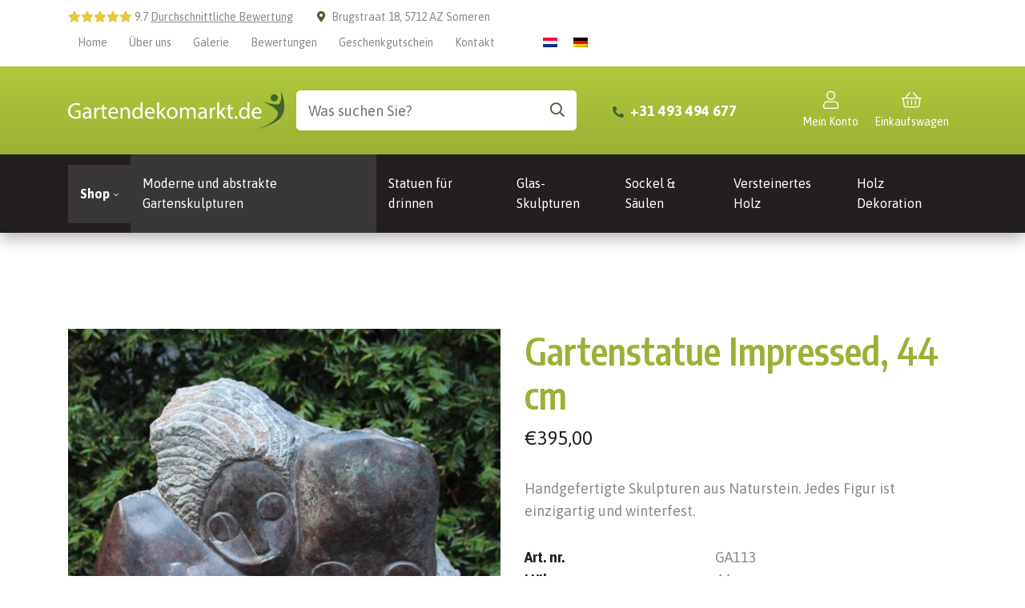

--- FILE ---
content_type: text/html; charset=UTF-8
request_url: https://www.gartendekomarkt.de/moderne-und-abstrakte-gartenskulpturen/gartenstatue-impressed-44-cm/
body_size: 37903
content:
<!DOCTYPE html>
<html lang="de-DE">
  <head> <script type="text/javascript">
/* <![CDATA[ */
var gform;gform||(document.addEventListener("gform_main_scripts_loaded",function(){gform.scriptsLoaded=!0}),document.addEventListener("gform/theme/scripts_loaded",function(){gform.themeScriptsLoaded=!0}),window.addEventListener("DOMContentLoaded",function(){gform.domLoaded=!0}),gform={domLoaded:!1,scriptsLoaded:!1,themeScriptsLoaded:!1,isFormEditor:()=>"function"==typeof InitializeEditor,callIfLoaded:function(o){return!(!gform.domLoaded||!gform.scriptsLoaded||!gform.themeScriptsLoaded&&!gform.isFormEditor()||(gform.isFormEditor()&&console.warn("The use of gform.initializeOnLoaded() is deprecated in the form editor context and will be removed in Gravity Forms 3.1."),o(),0))},initializeOnLoaded:function(o){gform.callIfLoaded(o)||(document.addEventListener("gform_main_scripts_loaded",()=>{gform.scriptsLoaded=!0,gform.callIfLoaded(o)}),document.addEventListener("gform/theme/scripts_loaded",()=>{gform.themeScriptsLoaded=!0,gform.callIfLoaded(o)}),window.addEventListener("DOMContentLoaded",()=>{gform.domLoaded=!0,gform.callIfLoaded(o)}))},hooks:{action:{},filter:{}},addAction:function(o,r,e,t){gform.addHook("action",o,r,e,t)},addFilter:function(o,r,e,t){gform.addHook("filter",o,r,e,t)},doAction:function(o){gform.doHook("action",o,arguments)},applyFilters:function(o){return gform.doHook("filter",o,arguments)},removeAction:function(o,r){gform.removeHook("action",o,r)},removeFilter:function(o,r,e){gform.removeHook("filter",o,r,e)},addHook:function(o,r,e,t,n){null==gform.hooks[o][r]&&(gform.hooks[o][r]=[]);var d=gform.hooks[o][r];null==n&&(n=r+"_"+d.length),gform.hooks[o][r].push({tag:n,callable:e,priority:t=null==t?10:t})},doHook:function(r,o,e){var t;if(e=Array.prototype.slice.call(e,1),null!=gform.hooks[r][o]&&((o=gform.hooks[r][o]).sort(function(o,r){return o.priority-r.priority}),o.forEach(function(o){"function"!=typeof(t=o.callable)&&(t=window[t]),"action"==r?t.apply(null,e):e[0]=t.apply(null,e)})),"filter"==r)return e[0]},removeHook:function(o,r,t,n){var e;null!=gform.hooks[o][r]&&(e=(e=gform.hooks[o][r]).filter(function(o,r,e){return!!(null!=n&&n!=o.tag||null!=t&&t!=o.priority)}),gform.hooks[o][r]=e)}});
/* ]]> */
</script>
<meta charset="UTF-8"><script>if(navigator.userAgent.match(/MSIE|Internet Explorer/i)||navigator.userAgent.match(/Trident\/7\..*?rv:11/i)){var href=document.location.href;if(!href.match(/[?&]nowprocket/)){if(href.indexOf("?")==-1){if(href.indexOf("#")==-1){document.location.href=href+"?nowprocket=1"}else{document.location.href=href.replace("#","?nowprocket=1#")}}else{if(href.indexOf("#")==-1){document.location.href=href+"&nowprocket=1"}else{document.location.href=href.replace("#","&nowprocket=1#")}}}}</script><script>(()=>{class RocketLazyLoadScripts{constructor(){this.v="2.0.4",this.userEvents=["keydown","keyup","mousedown","mouseup","mousemove","mouseover","mouseout","touchmove","touchstart","touchend","touchcancel","wheel","click","dblclick","input"],this.attributeEvents=["onblur","onclick","oncontextmenu","ondblclick","onfocus","onmousedown","onmouseenter","onmouseleave","onmousemove","onmouseout","onmouseover","onmouseup","onmousewheel","onscroll","onsubmit"]}async t(){this.i(),this.o(),/iP(ad|hone)/.test(navigator.userAgent)&&this.h(),this.u(),this.l(this),this.m(),this.k(this),this.p(this),this._(),await Promise.all([this.R(),this.L()]),this.lastBreath=Date.now(),this.S(this),this.P(),this.D(),this.O(),this.M(),await this.C(this.delayedScripts.normal),await this.C(this.delayedScripts.defer),await this.C(this.delayedScripts.async),await this.T(),await this.F(),await this.j(),await this.A(),window.dispatchEvent(new Event("rocket-allScriptsLoaded")),this.everythingLoaded=!0,this.lastTouchEnd&&await new Promise(t=>setTimeout(t,500-Date.now()+this.lastTouchEnd)),this.I(),this.H(),this.U(),this.W()}i(){this.CSPIssue=sessionStorage.getItem("rocketCSPIssue"),document.addEventListener("securitypolicyviolation",t=>{this.CSPIssue||"script-src-elem"!==t.violatedDirective||"data"!==t.blockedURI||(this.CSPIssue=!0,sessionStorage.setItem("rocketCSPIssue",!0))},{isRocket:!0})}o(){window.addEventListener("pageshow",t=>{this.persisted=t.persisted,this.realWindowLoadedFired=!0},{isRocket:!0}),window.addEventListener("pagehide",()=>{this.onFirstUserAction=null},{isRocket:!0})}h(){let t;function e(e){t=e}window.addEventListener("touchstart",e,{isRocket:!0}),window.addEventListener("touchend",function i(o){o.changedTouches[0]&&t.changedTouches[0]&&Math.abs(o.changedTouches[0].pageX-t.changedTouches[0].pageX)<10&&Math.abs(o.changedTouches[0].pageY-t.changedTouches[0].pageY)<10&&o.timeStamp-t.timeStamp<200&&(window.removeEventListener("touchstart",e,{isRocket:!0}),window.removeEventListener("touchend",i,{isRocket:!0}),"INPUT"===o.target.tagName&&"text"===o.target.type||(o.target.dispatchEvent(new TouchEvent("touchend",{target:o.target,bubbles:!0})),o.target.dispatchEvent(new MouseEvent("mouseover",{target:o.target,bubbles:!0})),o.target.dispatchEvent(new PointerEvent("click",{target:o.target,bubbles:!0,cancelable:!0,detail:1,clientX:o.changedTouches[0].clientX,clientY:o.changedTouches[0].clientY})),event.preventDefault()))},{isRocket:!0})}q(t){this.userActionTriggered||("mousemove"!==t.type||this.firstMousemoveIgnored?"keyup"===t.type||"mouseover"===t.type||"mouseout"===t.type||(this.userActionTriggered=!0,this.onFirstUserAction&&this.onFirstUserAction()):this.firstMousemoveIgnored=!0),"click"===t.type&&t.preventDefault(),t.stopPropagation(),t.stopImmediatePropagation(),"touchstart"===this.lastEvent&&"touchend"===t.type&&(this.lastTouchEnd=Date.now()),"click"===t.type&&(this.lastTouchEnd=0),this.lastEvent=t.type,t.composedPath&&t.composedPath()[0].getRootNode()instanceof ShadowRoot&&(t.rocketTarget=t.composedPath()[0]),this.savedUserEvents.push(t)}u(){this.savedUserEvents=[],this.userEventHandler=this.q.bind(this),this.userEvents.forEach(t=>window.addEventListener(t,this.userEventHandler,{passive:!1,isRocket:!0})),document.addEventListener("visibilitychange",this.userEventHandler,{isRocket:!0})}U(){this.userEvents.forEach(t=>window.removeEventListener(t,this.userEventHandler,{passive:!1,isRocket:!0})),document.removeEventListener("visibilitychange",this.userEventHandler,{isRocket:!0}),this.savedUserEvents.forEach(t=>{(t.rocketTarget||t.target).dispatchEvent(new window[t.constructor.name](t.type,t))})}m(){const t="return false",e=Array.from(this.attributeEvents,t=>"data-rocket-"+t),i="["+this.attributeEvents.join("],[")+"]",o="[data-rocket-"+this.attributeEvents.join("],[data-rocket-")+"]",s=(e,i,o)=>{o&&o!==t&&(e.setAttribute("data-rocket-"+i,o),e["rocket"+i]=new Function("event",o),e.setAttribute(i,t))};new MutationObserver(t=>{for(const n of t)"attributes"===n.type&&(n.attributeName.startsWith("data-rocket-")||this.everythingLoaded?n.attributeName.startsWith("data-rocket-")&&this.everythingLoaded&&this.N(n.target,n.attributeName.substring(12)):s(n.target,n.attributeName,n.target.getAttribute(n.attributeName))),"childList"===n.type&&n.addedNodes.forEach(t=>{if(t.nodeType===Node.ELEMENT_NODE)if(this.everythingLoaded)for(const i of[t,...t.querySelectorAll(o)])for(const t of i.getAttributeNames())e.includes(t)&&this.N(i,t.substring(12));else for(const e of[t,...t.querySelectorAll(i)])for(const t of e.getAttributeNames())this.attributeEvents.includes(t)&&s(e,t,e.getAttribute(t))})}).observe(document,{subtree:!0,childList:!0,attributeFilter:[...this.attributeEvents,...e]})}I(){this.attributeEvents.forEach(t=>{document.querySelectorAll("[data-rocket-"+t+"]").forEach(e=>{this.N(e,t)})})}N(t,e){const i=t.getAttribute("data-rocket-"+e);i&&(t.setAttribute(e,i),t.removeAttribute("data-rocket-"+e))}k(t){Object.defineProperty(HTMLElement.prototype,"onclick",{get(){return this.rocketonclick||null},set(e){this.rocketonclick=e,this.setAttribute(t.everythingLoaded?"onclick":"data-rocket-onclick","this.rocketonclick(event)")}})}S(t){function e(e,i){let o=e[i];e[i]=null,Object.defineProperty(e,i,{get:()=>o,set(s){t.everythingLoaded?o=s:e["rocket"+i]=o=s}})}e(document,"onreadystatechange"),e(window,"onload"),e(window,"onpageshow");try{Object.defineProperty(document,"readyState",{get:()=>t.rocketReadyState,set(e){t.rocketReadyState=e},configurable:!0}),document.readyState="loading"}catch(t){console.log("WPRocket DJE readyState conflict, bypassing")}}l(t){this.originalAddEventListener=EventTarget.prototype.addEventListener,this.originalRemoveEventListener=EventTarget.prototype.removeEventListener,this.savedEventListeners=[],EventTarget.prototype.addEventListener=function(e,i,o){o&&o.isRocket||!t.B(e,this)&&!t.userEvents.includes(e)||t.B(e,this)&&!t.userActionTriggered||e.startsWith("rocket-")||t.everythingLoaded?t.originalAddEventListener.call(this,e,i,o):(t.savedEventListeners.push({target:this,remove:!1,type:e,func:i,options:o}),"mouseenter"!==e&&"mouseleave"!==e||t.originalAddEventListener.call(this,e,t.savedUserEvents.push,o))},EventTarget.prototype.removeEventListener=function(e,i,o){o&&o.isRocket||!t.B(e,this)&&!t.userEvents.includes(e)||t.B(e,this)&&!t.userActionTriggered||e.startsWith("rocket-")||t.everythingLoaded?t.originalRemoveEventListener.call(this,e,i,o):t.savedEventListeners.push({target:this,remove:!0,type:e,func:i,options:o})}}J(t,e){this.savedEventListeners=this.savedEventListeners.filter(i=>{let o=i.type,s=i.target||window;return e!==o||t!==s||(this.B(o,s)&&(i.type="rocket-"+o),this.$(i),!1)})}H(){EventTarget.prototype.addEventListener=this.originalAddEventListener,EventTarget.prototype.removeEventListener=this.originalRemoveEventListener,this.savedEventListeners.forEach(t=>this.$(t))}$(t){t.remove?this.originalRemoveEventListener.call(t.target,t.type,t.func,t.options):this.originalAddEventListener.call(t.target,t.type,t.func,t.options)}p(t){let e;function i(e){return t.everythingLoaded?e:e.split(" ").map(t=>"load"===t||t.startsWith("load.")?"rocket-jquery-load":t).join(" ")}function o(o){function s(e){const s=o.fn[e];o.fn[e]=o.fn.init.prototype[e]=function(){return this[0]===window&&t.userActionTriggered&&("string"==typeof arguments[0]||arguments[0]instanceof String?arguments[0]=i(arguments[0]):"object"==typeof arguments[0]&&Object.keys(arguments[0]).forEach(t=>{const e=arguments[0][t];delete arguments[0][t],arguments[0][i(t)]=e})),s.apply(this,arguments),this}}if(o&&o.fn&&!t.allJQueries.includes(o)){const e={DOMContentLoaded:[],"rocket-DOMContentLoaded":[]};for(const t in e)document.addEventListener(t,()=>{e[t].forEach(t=>t())},{isRocket:!0});o.fn.ready=o.fn.init.prototype.ready=function(i){function s(){parseInt(o.fn.jquery)>2?setTimeout(()=>i.bind(document)(o)):i.bind(document)(o)}return"function"==typeof i&&(t.realDomReadyFired?!t.userActionTriggered||t.fauxDomReadyFired?s():e["rocket-DOMContentLoaded"].push(s):e.DOMContentLoaded.push(s)),o([])},s("on"),s("one"),s("off"),t.allJQueries.push(o)}e=o}t.allJQueries=[],o(window.jQuery),Object.defineProperty(window,"jQuery",{get:()=>e,set(t){o(t)}})}P(){const t=new Map;document.write=document.writeln=function(e){const i=document.currentScript,o=document.createRange(),s=i.parentElement;let n=t.get(i);void 0===n&&(n=i.nextSibling,t.set(i,n));const c=document.createDocumentFragment();o.setStart(c,0),c.appendChild(o.createContextualFragment(e)),s.insertBefore(c,n)}}async R(){return new Promise(t=>{this.userActionTriggered?t():this.onFirstUserAction=t})}async L(){return new Promise(t=>{document.addEventListener("DOMContentLoaded",()=>{this.realDomReadyFired=!0,t()},{isRocket:!0})})}async j(){return this.realWindowLoadedFired?Promise.resolve():new Promise(t=>{window.addEventListener("load",t,{isRocket:!0})})}M(){this.pendingScripts=[];this.scriptsMutationObserver=new MutationObserver(t=>{for(const e of t)e.addedNodes.forEach(t=>{"SCRIPT"!==t.tagName||t.noModule||t.isWPRocket||this.pendingScripts.push({script:t,promise:new Promise(e=>{const i=()=>{const i=this.pendingScripts.findIndex(e=>e.script===t);i>=0&&this.pendingScripts.splice(i,1),e()};t.addEventListener("load",i,{isRocket:!0}),t.addEventListener("error",i,{isRocket:!0}),setTimeout(i,1e3)})})})}),this.scriptsMutationObserver.observe(document,{childList:!0,subtree:!0})}async F(){await this.X(),this.pendingScripts.length?(await this.pendingScripts[0].promise,await this.F()):this.scriptsMutationObserver.disconnect()}D(){this.delayedScripts={normal:[],async:[],defer:[]},document.querySelectorAll("script[type$=rocketlazyloadscript]").forEach(t=>{t.hasAttribute("data-rocket-src")?t.hasAttribute("async")&&!1!==t.async?this.delayedScripts.async.push(t):t.hasAttribute("defer")&&!1!==t.defer||"module"===t.getAttribute("data-rocket-type")?this.delayedScripts.defer.push(t):this.delayedScripts.normal.push(t):this.delayedScripts.normal.push(t)})}async _(){await this.L();let t=[];document.querySelectorAll("script[type$=rocketlazyloadscript][data-rocket-src]").forEach(e=>{let i=e.getAttribute("data-rocket-src");if(i&&!i.startsWith("data:")){i.startsWith("//")&&(i=location.protocol+i);try{const o=new URL(i).origin;o!==location.origin&&t.push({src:o,crossOrigin:e.crossOrigin||"module"===e.getAttribute("data-rocket-type")})}catch(t){}}}),t=[...new Map(t.map(t=>[JSON.stringify(t),t])).values()],this.Y(t,"preconnect")}async G(t){if(await this.K(),!0!==t.noModule||!("noModule"in HTMLScriptElement.prototype))return new Promise(e=>{let i;function o(){(i||t).setAttribute("data-rocket-status","executed"),e()}try{if(navigator.userAgent.includes("Firefox/")||""===navigator.vendor||this.CSPIssue)i=document.createElement("script"),[...t.attributes].forEach(t=>{let e=t.nodeName;"type"!==e&&("data-rocket-type"===e&&(e="type"),"data-rocket-src"===e&&(e="src"),i.setAttribute(e,t.nodeValue))}),t.text&&(i.text=t.text),t.nonce&&(i.nonce=t.nonce),i.hasAttribute("src")?(i.addEventListener("load",o,{isRocket:!0}),i.addEventListener("error",()=>{i.setAttribute("data-rocket-status","failed-network"),e()},{isRocket:!0}),setTimeout(()=>{i.isConnected||e()},1)):(i.text=t.text,o()),i.isWPRocket=!0,t.parentNode.replaceChild(i,t);else{const i=t.getAttribute("data-rocket-type"),s=t.getAttribute("data-rocket-src");i?(t.type=i,t.removeAttribute("data-rocket-type")):t.removeAttribute("type"),t.addEventListener("load",o,{isRocket:!0}),t.addEventListener("error",i=>{this.CSPIssue&&i.target.src.startsWith("data:")?(console.log("WPRocket: CSP fallback activated"),t.removeAttribute("src"),this.G(t).then(e)):(t.setAttribute("data-rocket-status","failed-network"),e())},{isRocket:!0}),s?(t.fetchPriority="high",t.removeAttribute("data-rocket-src"),t.src=s):t.src="data:text/javascript;base64,"+window.btoa(unescape(encodeURIComponent(t.text)))}}catch(i){t.setAttribute("data-rocket-status","failed-transform"),e()}});t.setAttribute("data-rocket-status","skipped")}async C(t){const e=t.shift();return e?(e.isConnected&&await this.G(e),this.C(t)):Promise.resolve()}O(){this.Y([...this.delayedScripts.normal,...this.delayedScripts.defer,...this.delayedScripts.async],"preload")}Y(t,e){this.trash=this.trash||[];let i=!0;var o=document.createDocumentFragment();t.forEach(t=>{const s=t.getAttribute&&t.getAttribute("data-rocket-src")||t.src;if(s&&!s.startsWith("data:")){const n=document.createElement("link");n.href=s,n.rel=e,"preconnect"!==e&&(n.as="script",n.fetchPriority=i?"high":"low"),t.getAttribute&&"module"===t.getAttribute("data-rocket-type")&&(n.crossOrigin=!0),t.crossOrigin&&(n.crossOrigin=t.crossOrigin),t.integrity&&(n.integrity=t.integrity),t.nonce&&(n.nonce=t.nonce),o.appendChild(n),this.trash.push(n),i=!1}}),document.head.appendChild(o)}W(){this.trash.forEach(t=>t.remove())}async T(){try{document.readyState="interactive"}catch(t){}this.fauxDomReadyFired=!0;try{await this.K(),this.J(document,"readystatechange"),document.dispatchEvent(new Event("rocket-readystatechange")),await this.K(),document.rocketonreadystatechange&&document.rocketonreadystatechange(),await this.K(),this.J(document,"DOMContentLoaded"),document.dispatchEvent(new Event("rocket-DOMContentLoaded")),await this.K(),this.J(window,"DOMContentLoaded"),window.dispatchEvent(new Event("rocket-DOMContentLoaded"))}catch(t){console.error(t)}}async A(){try{document.readyState="complete"}catch(t){}try{await this.K(),this.J(document,"readystatechange"),document.dispatchEvent(new Event("rocket-readystatechange")),await this.K(),document.rocketonreadystatechange&&document.rocketonreadystatechange(),await this.K(),this.J(window,"load"),window.dispatchEvent(new Event("rocket-load")),await this.K(),window.rocketonload&&window.rocketonload(),await this.K(),this.allJQueries.forEach(t=>t(window).trigger("rocket-jquery-load")),await this.K(),this.J(window,"pageshow");const t=new Event("rocket-pageshow");t.persisted=this.persisted,window.dispatchEvent(t),await this.K(),window.rocketonpageshow&&window.rocketonpageshow({persisted:this.persisted})}catch(t){console.error(t)}}async K(){Date.now()-this.lastBreath>45&&(await this.X(),this.lastBreath=Date.now())}async X(){return document.hidden?new Promise(t=>setTimeout(t)):new Promise(t=>requestAnimationFrame(t))}B(t,e){return e===document&&"readystatechange"===t||(e===document&&"DOMContentLoaded"===t||(e===window&&"DOMContentLoaded"===t||(e===window&&"load"===t||e===window&&"pageshow"===t)))}static run(){(new RocketLazyLoadScripts).t()}}RocketLazyLoadScripts.run()})();</script>
  	    
    <meta name="viewport" content="width=device-width, initial-scale=1, shrink-to-fit=no">
    <meta name='robots' content='index, follow, max-image-preview:large, max-snippet:-1, max-video-preview:-1' />

<!-- Google Tag Manager for WordPress by gtm4wp.com -->
<script data-cfasync="false" data-pagespeed-no-defer>
	var gtm4wp_datalayer_name = "dataLayer";
	var dataLayer = dataLayer || [];
	const gtm4wp_use_sku_instead = false;
	const gtm4wp_currency = 'EUR';
	const gtm4wp_product_per_impression = 10;
	const gtm4wp_clear_ecommerce = false;
	const gtm4wp_datalayer_max_timeout = 2000;
</script>
<!-- End Google Tag Manager for WordPress by gtm4wp.com -->
	<title>Gartenstatue Impressed, 44 cm - Gartendekomarkt</title>
<link data-rocket-preload as="style" href="https://fonts.googleapis.com/css2?family=Asap:wght@400;700&#038;family=Encode+Sans+Condensed:wght@400;600;700&#038;display=swap" rel="preload">
<link href="https://fonts.googleapis.com/css2?family=Asap:wght@400;700&#038;family=Encode+Sans+Condensed:wght@400;600;700&#038;display=swap" media="print" onload="this.media=&#039;all&#039;" rel="stylesheet">
<noscript><link rel="stylesheet" href="https://fonts.googleapis.com/css2?family=Asap:wght@400;700&#038;family=Encode+Sans+Condensed:wght@400;600;700&#038;display=swap"></noscript>
	<meta name="description" content="Handgefertigte Skulpturen aus Naturstein. Jedes Figur ist einzigartig und winterfest. Empfehlung: Gartenstatue Impressed, 44 cm" />
	<link rel="canonical" href="https://www.gartendekomarkt.de/moderne-und-abstrakte-gartenskulpturen/gartenstatue-impressed-44-cm/" />
	<meta property="og:locale" content="de_DE" />
	<meta property="og:type" content="article" />
	<meta property="og:title" content="Gartenstatue Impressed, 44 cm - Gartendekomarkt" />
	<meta property="og:description" content="Handgefertigte Skulpturen aus Naturstein. Jedes Figur ist einzigartig und winterfest. Empfehlung: Gartenstatue Impressed, 44 cm" />
	<meta property="og:url" content="https://www.gartendekomarkt.de/moderne-und-abstrakte-gartenskulpturen/gartenstatue-impressed-44-cm/" />
	<meta property="og:site_name" content="Gartendekomarkt" />
	<meta property="article:publisher" content="https://www.facebook.com/beeldenmarkt.nl/" />
	<meta property="article:modified_time" content="2024-05-01T09:54:35+00:00" />
	<meta property="og:image" content="https://www.gartendekomarkt.de/wp-content/uploads/2022/02/ga113-impressed-beeld-uit-afrika-1.jpg" />
	<meta property="og:image:width" content="1440" />
	<meta property="og:image:height" content="1920" />
	<meta property="og:image:type" content="image/jpeg" />
	<meta name="twitter:card" content="summary_large_image" />
	<meta name="twitter:site" content="@HOJeu" />
	<meta name="twitter:label1" content="Geschätzte Lesezeit" />
	<meta name="twitter:data1" content="1 Minute" />


<link rel='dns-prefetch' href='//www.gartendekomarkt.de' />
<link rel='dns-prefetch' href='//js.hs-scripts.com' />
<link rel='dns-prefetch' href='//assets.pinterest.com' />
<link rel='dns-prefetch' href='//capi-automation.s3.us-east-2.amazonaws.com' />
<link rel='dns-prefetch' href='//www.beeldenmarkt.nl' />
<link rel='dns-prefetch' href='//fonts.googleapis.com' />
<link href='https://fonts.gstatic.com' crossorigin rel='preconnect' />
<link rel="alternate" title="oEmbed (JSON)" type="application/json+oembed" href="https://www.gartendekomarkt.de/wp-json/oembed/1.0/embed?url=https%3A%2F%2Fwww.gartendekomarkt.de%2Fmoderne-und-abstrakte-gartenskulpturen%2Fgartenstatue-impressed-44-cm%2F" />
<link rel="alternate" title="oEmbed (XML)" type="text/xml+oembed" href="https://www.gartendekomarkt.de/wp-json/oembed/1.0/embed?url=https%3A%2F%2Fwww.gartendekomarkt.de%2Fmoderne-und-abstrakte-gartenskulpturen%2Fgartenstatue-impressed-44-cm%2F&#038;format=xml" />
<style id='wp-img-auto-sizes-contain-inline-css' type='text/css'>
img:is([sizes=auto i],[sizes^="auto," i]){contain-intrinsic-size:3000px 1500px}
/*# sourceURL=wp-img-auto-sizes-contain-inline-css */
</style>
<link data-minify="1" rel='stylesheet' id='woo-conditional-shipping-blocks-style-css' href='https://www.gartendekomarkt.de/wp-content/cache/min/1/wp-content/plugins/conditional-shipping-for-woocommerce/frontend/css/woo-conditional-shipping.css?ver=1767109839' type='text/css' media='all' />
<style id='wp-emoji-styles-inline-css' type='text/css'>

	img.wp-smiley, img.emoji {
		display: inline !important;
		border: none !important;
		box-shadow: none !important;
		height: 1em !important;
		width: 1em !important;
		margin: 0 0.07em !important;
		vertical-align: -0.1em !important;
		background: none !important;
		padding: 0 !important;
	}
/*# sourceURL=wp-emoji-styles-inline-css */
</style>
<link rel='stylesheet' id='wp-block-library-css' href='https://www.gartendekomarkt.de/wp-includes/css/dist/block-library/style.min.css?ver=6.9' type='text/css' media='all' />
<link data-minify="1" rel='stylesheet' id='wc-blocks-style-css' href='https://www.gartendekomarkt.de/wp-content/cache/min/1/wp-content/plugins/woocommerce/assets/client/blocks/wc-blocks.css?ver=1767109839' type='text/css' media='all' />
<style id='global-styles-inline-css' type='text/css'>
:root{--wp--preset--aspect-ratio--square: 1;--wp--preset--aspect-ratio--4-3: 4/3;--wp--preset--aspect-ratio--3-4: 3/4;--wp--preset--aspect-ratio--3-2: 3/2;--wp--preset--aspect-ratio--2-3: 2/3;--wp--preset--aspect-ratio--16-9: 16/9;--wp--preset--aspect-ratio--9-16: 9/16;--wp--preset--color--black: #000000;--wp--preset--color--cyan-bluish-gray: #abb8c3;--wp--preset--color--white: #ffffff;--wp--preset--color--pale-pink: #f78da7;--wp--preset--color--vivid-red: #cf2e2e;--wp--preset--color--luminous-vivid-orange: #ff6900;--wp--preset--color--luminous-vivid-amber: #fcb900;--wp--preset--color--light-green-cyan: #7bdcb5;--wp--preset--color--vivid-green-cyan: #00d084;--wp--preset--color--pale-cyan-blue: #8ed1fc;--wp--preset--color--vivid-cyan-blue: #0693e3;--wp--preset--color--vivid-purple: #9b51e0;--wp--preset--gradient--vivid-cyan-blue-to-vivid-purple: linear-gradient(135deg,rgb(6,147,227) 0%,rgb(155,81,224) 100%);--wp--preset--gradient--light-green-cyan-to-vivid-green-cyan: linear-gradient(135deg,rgb(122,220,180) 0%,rgb(0,208,130) 100%);--wp--preset--gradient--luminous-vivid-amber-to-luminous-vivid-orange: linear-gradient(135deg,rgb(252,185,0) 0%,rgb(255,105,0) 100%);--wp--preset--gradient--luminous-vivid-orange-to-vivid-red: linear-gradient(135deg,rgb(255,105,0) 0%,rgb(207,46,46) 100%);--wp--preset--gradient--very-light-gray-to-cyan-bluish-gray: linear-gradient(135deg,rgb(238,238,238) 0%,rgb(169,184,195) 100%);--wp--preset--gradient--cool-to-warm-spectrum: linear-gradient(135deg,rgb(74,234,220) 0%,rgb(151,120,209) 20%,rgb(207,42,186) 40%,rgb(238,44,130) 60%,rgb(251,105,98) 80%,rgb(254,248,76) 100%);--wp--preset--gradient--blush-light-purple: linear-gradient(135deg,rgb(255,206,236) 0%,rgb(152,150,240) 100%);--wp--preset--gradient--blush-bordeaux: linear-gradient(135deg,rgb(254,205,165) 0%,rgb(254,45,45) 50%,rgb(107,0,62) 100%);--wp--preset--gradient--luminous-dusk: linear-gradient(135deg,rgb(255,203,112) 0%,rgb(199,81,192) 50%,rgb(65,88,208) 100%);--wp--preset--gradient--pale-ocean: linear-gradient(135deg,rgb(255,245,203) 0%,rgb(182,227,212) 50%,rgb(51,167,181) 100%);--wp--preset--gradient--electric-grass: linear-gradient(135deg,rgb(202,248,128) 0%,rgb(113,206,126) 100%);--wp--preset--gradient--midnight: linear-gradient(135deg,rgb(2,3,129) 0%,rgb(40,116,252) 100%);--wp--preset--font-size--small: 13px;--wp--preset--font-size--medium: 20px;--wp--preset--font-size--large: 36px;--wp--preset--font-size--x-large: 42px;--wp--preset--spacing--20: 0.44rem;--wp--preset--spacing--30: 0.67rem;--wp--preset--spacing--40: 1rem;--wp--preset--spacing--50: 1.5rem;--wp--preset--spacing--60: 2.25rem;--wp--preset--spacing--70: 3.38rem;--wp--preset--spacing--80: 5.06rem;--wp--preset--shadow--natural: 6px 6px 9px rgba(0, 0, 0, 0.2);--wp--preset--shadow--deep: 12px 12px 50px rgba(0, 0, 0, 0.4);--wp--preset--shadow--sharp: 6px 6px 0px rgba(0, 0, 0, 0.2);--wp--preset--shadow--outlined: 6px 6px 0px -3px rgb(255, 255, 255), 6px 6px rgb(0, 0, 0);--wp--preset--shadow--crisp: 6px 6px 0px rgb(0, 0, 0);}:where(.is-layout-flex){gap: 0.5em;}:where(.is-layout-grid){gap: 0.5em;}body .is-layout-flex{display: flex;}.is-layout-flex{flex-wrap: wrap;align-items: center;}.is-layout-flex > :is(*, div){margin: 0;}body .is-layout-grid{display: grid;}.is-layout-grid > :is(*, div){margin: 0;}:where(.wp-block-columns.is-layout-flex){gap: 2em;}:where(.wp-block-columns.is-layout-grid){gap: 2em;}:where(.wp-block-post-template.is-layout-flex){gap: 1.25em;}:where(.wp-block-post-template.is-layout-grid){gap: 1.25em;}.has-black-color{color: var(--wp--preset--color--black) !important;}.has-cyan-bluish-gray-color{color: var(--wp--preset--color--cyan-bluish-gray) !important;}.has-white-color{color: var(--wp--preset--color--white) !important;}.has-pale-pink-color{color: var(--wp--preset--color--pale-pink) !important;}.has-vivid-red-color{color: var(--wp--preset--color--vivid-red) !important;}.has-luminous-vivid-orange-color{color: var(--wp--preset--color--luminous-vivid-orange) !important;}.has-luminous-vivid-amber-color{color: var(--wp--preset--color--luminous-vivid-amber) !important;}.has-light-green-cyan-color{color: var(--wp--preset--color--light-green-cyan) !important;}.has-vivid-green-cyan-color{color: var(--wp--preset--color--vivid-green-cyan) !important;}.has-pale-cyan-blue-color{color: var(--wp--preset--color--pale-cyan-blue) !important;}.has-vivid-cyan-blue-color{color: var(--wp--preset--color--vivid-cyan-blue) !important;}.has-vivid-purple-color{color: var(--wp--preset--color--vivid-purple) !important;}.has-black-background-color{background-color: var(--wp--preset--color--black) !important;}.has-cyan-bluish-gray-background-color{background-color: var(--wp--preset--color--cyan-bluish-gray) !important;}.has-white-background-color{background-color: var(--wp--preset--color--white) !important;}.has-pale-pink-background-color{background-color: var(--wp--preset--color--pale-pink) !important;}.has-vivid-red-background-color{background-color: var(--wp--preset--color--vivid-red) !important;}.has-luminous-vivid-orange-background-color{background-color: var(--wp--preset--color--luminous-vivid-orange) !important;}.has-luminous-vivid-amber-background-color{background-color: var(--wp--preset--color--luminous-vivid-amber) !important;}.has-light-green-cyan-background-color{background-color: var(--wp--preset--color--light-green-cyan) !important;}.has-vivid-green-cyan-background-color{background-color: var(--wp--preset--color--vivid-green-cyan) !important;}.has-pale-cyan-blue-background-color{background-color: var(--wp--preset--color--pale-cyan-blue) !important;}.has-vivid-cyan-blue-background-color{background-color: var(--wp--preset--color--vivid-cyan-blue) !important;}.has-vivid-purple-background-color{background-color: var(--wp--preset--color--vivid-purple) !important;}.has-black-border-color{border-color: var(--wp--preset--color--black) !important;}.has-cyan-bluish-gray-border-color{border-color: var(--wp--preset--color--cyan-bluish-gray) !important;}.has-white-border-color{border-color: var(--wp--preset--color--white) !important;}.has-pale-pink-border-color{border-color: var(--wp--preset--color--pale-pink) !important;}.has-vivid-red-border-color{border-color: var(--wp--preset--color--vivid-red) !important;}.has-luminous-vivid-orange-border-color{border-color: var(--wp--preset--color--luminous-vivid-orange) !important;}.has-luminous-vivid-amber-border-color{border-color: var(--wp--preset--color--luminous-vivid-amber) !important;}.has-light-green-cyan-border-color{border-color: var(--wp--preset--color--light-green-cyan) !important;}.has-vivid-green-cyan-border-color{border-color: var(--wp--preset--color--vivid-green-cyan) !important;}.has-pale-cyan-blue-border-color{border-color: var(--wp--preset--color--pale-cyan-blue) !important;}.has-vivid-cyan-blue-border-color{border-color: var(--wp--preset--color--vivid-cyan-blue) !important;}.has-vivid-purple-border-color{border-color: var(--wp--preset--color--vivid-purple) !important;}.has-vivid-cyan-blue-to-vivid-purple-gradient-background{background: var(--wp--preset--gradient--vivid-cyan-blue-to-vivid-purple) !important;}.has-light-green-cyan-to-vivid-green-cyan-gradient-background{background: var(--wp--preset--gradient--light-green-cyan-to-vivid-green-cyan) !important;}.has-luminous-vivid-amber-to-luminous-vivid-orange-gradient-background{background: var(--wp--preset--gradient--luminous-vivid-amber-to-luminous-vivid-orange) !important;}.has-luminous-vivid-orange-to-vivid-red-gradient-background{background: var(--wp--preset--gradient--luminous-vivid-orange-to-vivid-red) !important;}.has-very-light-gray-to-cyan-bluish-gray-gradient-background{background: var(--wp--preset--gradient--very-light-gray-to-cyan-bluish-gray) !important;}.has-cool-to-warm-spectrum-gradient-background{background: var(--wp--preset--gradient--cool-to-warm-spectrum) !important;}.has-blush-light-purple-gradient-background{background: var(--wp--preset--gradient--blush-light-purple) !important;}.has-blush-bordeaux-gradient-background{background: var(--wp--preset--gradient--blush-bordeaux) !important;}.has-luminous-dusk-gradient-background{background: var(--wp--preset--gradient--luminous-dusk) !important;}.has-pale-ocean-gradient-background{background: var(--wp--preset--gradient--pale-ocean) !important;}.has-electric-grass-gradient-background{background: var(--wp--preset--gradient--electric-grass) !important;}.has-midnight-gradient-background{background: var(--wp--preset--gradient--midnight) !important;}.has-small-font-size{font-size: var(--wp--preset--font-size--small) !important;}.has-medium-font-size{font-size: var(--wp--preset--font-size--medium) !important;}.has-large-font-size{font-size: var(--wp--preset--font-size--large) !important;}.has-x-large-font-size{font-size: var(--wp--preset--font-size--x-large) !important;}
/*# sourceURL=global-styles-inline-css */
</style>

<style id='classic-theme-styles-inline-css' type='text/css'>
/*! This file is auto-generated */
.wp-block-button__link{color:#fff;background-color:#32373c;border-radius:9999px;box-shadow:none;text-decoration:none;padding:calc(.667em + 2px) calc(1.333em + 2px);font-size:1.125em}.wp-block-file__button{background:#32373c;color:#fff;text-decoration:none}
/*# sourceURL=/wp-includes/css/classic-themes.min.css */
</style>
<link rel='stylesheet' id='photoswipe-css' href='https://www.gartendekomarkt.de/wp-content/plugins/woocommerce/assets/css/photoswipe/photoswipe.min.css?ver=10.3.7' type='text/css' media='all' />
<link rel='stylesheet' id='photoswipe-default-skin-css' href='https://www.gartendekomarkt.de/wp-content/plugins/woocommerce/assets/css/photoswipe/default-skin/default-skin.min.css?ver=10.3.7' type='text/css' media='all' />
<link data-minify="1" rel='stylesheet' id='woocommerce-general-css' href='https://www.gartendekomarkt.de/wp-content/cache/min/1/wp-content/plugins/woocommerce/assets/css/woocommerce.css?ver=1767109839' type='text/css' media='all' />
<style id='woocommerce-inline-inline-css' type='text/css'>
.woocommerce form .form-row .required { visibility: visible; }
/*# sourceURL=woocommerce-inline-inline-css */
</style>
<link data-minify="1" rel='stylesheet' id='wbz-gform-honeypot-css' href='https://www.gartendekomarkt.de/wp-content/cache/min/1/wp-content/plugins/wbz-plugin/gform-honeypot/css/gform-honeypot.css?ver=1767109839' type='text/css' media='all' />
<link rel='stylesheet' id='wpml-legacy-horizontal-list-0-css' href='https://www.gartendekomarkt.de/wp-content/plugins/sitepress-multilingual-cms/templates/language-switchers/legacy-list-horizontal/style.min.css?ver=1' type='text/css' media='all' />
<link data-minify="1" rel='stylesheet' id='woo_conditional_shipping_css-css' href='https://www.gartendekomarkt.de/wp-content/cache/min/1/wp-content/plugins/conditional-shipping-for-woocommerce/frontend/css/woo-conditional-shipping.css?ver=1767109839' type='text/css' media='all' />
<link rel='stylesheet' id='pinterest-for-woocommerce-pins-css' href='//www.gartendekomarkt.de/wp-content/plugins/pinterest-for-woocommerce/assets/css/frontend/pinterest-for-woocommerce-pins.min.css?ver=1.4.23' type='text/css' media='all' />
<link data-minify="1" rel='stylesheet' id='cms-navigation-style-base-css' href='https://www.gartendekomarkt.de/wp-content/cache/min/1/wp-content/plugins/wpml-cms-nav/res/css/cms-navigation-base.css?ver=1767109839' type='text/css' media='screen' />
<link data-minify="1" rel='stylesheet' id='cms-navigation-style-css' href='https://www.gartendekomarkt.de/wp-content/cache/min/1/wp-content/plugins/wpml-cms-nav/res/css/cms-navigation.css?ver=1767109839' type='text/css' media='screen' />
<link data-minify="1" rel='stylesheet' id='brands-styles-css' href='https://www.gartendekomarkt.de/wp-content/cache/min/1/wp-content/plugins/woocommerce/assets/css/brands.css?ver=1767109839' type='text/css' media='all' />
<link data-minify="1" rel='stylesheet' id='main-style-css' href='https://www.gartendekomarkt.de/wp-content/cache/min/1/wp-content/themes/beeldenmarkt/css/main.css?ver=1767109839' type='text/css' media='all' />

<link rel='stylesheet' id='mollie-applepaydirect-css' href='https://www.gartendekomarkt.de/wp-content/plugins/mollie-payments-for-woocommerce/public/css/mollie-applepaydirect.min.css?ver=1765201190' type='text/css' media='screen' />
<link rel='stylesheet' id='yith-wacp-frontend-css' href='https://www.gartendekomarkt.de/wp-content/plugins/yith-woocommerce-added-to-cart-popup-premium/assets/css/wacp-frontend.min.css?ver=2.34.0' type='text/css' media='all' />
<style id='yith-wacp-frontend-inline-css' type='text/css'>

			:root {
				--yith-wacp-box-width-size: 700px;
				--yith-wacp-box-height-size: 700px;
				--yith-wacp-popup-border-radius: 0px 0px 0px 0px;
				--yith-wacp-close-color-normal: #ffffff;
				--yith-wacp-close-color-hover: #c0c0c0;
				--yith-wacp-overlay-color: rgba(0,0,0,0.8);
				--yith-wacp-popup-background: #ffffff;
				--yith-wacp-popup-message-alignment: left;
				--yith-wacp-notice-border-radius: 0px 0px 0px 0px;
				--yith-wacp-notice-colors-text: #000000;
				--yith-wacp-notice-colors-background: rgb(191,205,126);
				--yith-wacp-notice-icon-color: #ADBC15;
				--yith-wacp-product-name-color-normal: #000000;
				--yith-wacp-product-name-color-hover: #565656;
				--yith-wacp-table-border-color: #e5e5e5;
				--yith-wacp-product-price-color: #565656;
				--yith-wacp-shipping-taxes-label-color-label: #565656;
				--yith-wacp-shipping-taxes-label-color-amount: #000000;
				--yith-wacp-cart-total-label-color-label: #565656;
				--yith-wacp-cart-total-label-color-amount: #000000;
				--yith-wacp-button-background-go-cart: rgb(155,177,53);
				--yith-wacp-button-text-color-go-cart: rgb(255,255,255);
				--yith-wacp-button-border-color-go-cart: rgb(155,177,53);
				--yith-wacp-button-hover-background-go-cart: rgb(180,202,79);
				--yith-wacp-button-hover-text-color-go-cart: rgb(255,255,255);
				--yith-wacp-button-hover-border-color-go-cart: rgb(180,202,79);
				--yith-wacp-button-background-go-checkout: rgb(155,177,53);
				--yith-wacp-button-text-color-go-checkout: rgb(255,255,255);
				--yith-wacp-button-border-color-go-checkout: rgb(155,177,53);
				--yith-wacp-button-hover-background-go-checkout: rgb(180,202,79);
				--yith-wacp-button-hover-text-color-go-checkout: rgb(255,255,255);
				--yith-wacp-button-hover-border-color-go-checkout: rgb(180,202,79);
				--yith-wacp-button-background-continue-shopping: rgb(155,177,53);
				--yith-wacp-button-text-color-continue-shopping: rgb(255,255,255);
				--yith-wacp-button-border-color-continue-shopping: rgb(155,177,53);
				--yith-wacp-button-hover-background-continue-shopping: rgb(180,202,79);
				--yith-wacp-button-hover-text-color-continue-shopping: rgb(255,255,255);
				--yith-wacp-button-hover-border-color-continue-shopping: rgb(180,202,79);
				--yith-wacp-actions-buttons-radius: 10px 10px 10px 10px;
				--yith-wacp-color-title-related: #565656;
				--yith-wacp-mini-cart-bg: #ffffff;
				--yith-wacp-mini-cart-shadow: #cccccc;
				--yith-wacp-mini-cart-counter: #008671;
				--yith-wacp-mini-cart-icon-color: #000000;
				--yith-wacp-mini-cart-borders: 5px 5px 5px 5px;
				}
				
			#yith-wacp-popup .yith-wacp-content .yith-wacp-message.custom-icon:before {
				background-image: url(https://www.beeldenmarkt.nl/wp-content/plugins/yith-woocommerce-added-to-cart-popup-premium/assets/images/message-icon.svg);
				}
				
				
/*# sourceURL=yith-wacp-frontend-inline-css */
</style>
<link rel='stylesheet' id='wacp-scroller-plugin-css-css' href='https://www.gartendekomarkt.de/wp-content/plugins/yith-woocommerce-added-to-cart-popup-premium/assets/css/perfect-scrollbar/perfect-scrollbar.min.css?ver=2.34.0' type='text/css' media='all' />
<script type="text/javascript" id="wpml-cookie-js-extra">
/* <![CDATA[ */
var wpml_cookies = {"wp-wpml_current_language":{"value":"de","expires":1,"path":"/"}};
var wpml_cookies = {"wp-wpml_current_language":{"value":"de","expires":1,"path":"/"}};
//# sourceURL=wpml-cookie-js-extra
/* ]]> */
</script>
<script type="rocketlazyloadscript" data-rocket-type="text/javascript" data-rocket-src="https://www.gartendekomarkt.de/wp-content/plugins/sitepress-multilingual-cms/res/js/cookies/language-cookie.js?ver=486900" id="wpml-cookie-js" defer="defer" data-wp-strategy="defer"></script>
<script type="text/javascript" src="https://www.gartendekomarkt.de/wp-includes/js/jquery/jquery.min.js?ver=3.7.1" id="jquery-core-js" data-rocket-defer defer></script>
<script type="rocketlazyloadscript" data-rocket-type="text/javascript" data-rocket-src="https://www.gartendekomarkt.de/wp-includes/js/jquery/jquery-migrate.min.js?ver=3.4.1" id="jquery-migrate-js" data-rocket-defer defer></script>
<script type="rocketlazyloadscript" data-rocket-type="text/javascript" id="jquery-js-after">window.addEventListener('DOMContentLoaded', function() {
/* <![CDATA[ */

					function optimocha_getCookie(name) {
						var v = document.cookie.match("(^|;) ?" + name + "=([^;]*)(;|$)");
						return v ? v[2] : null;
					}

					function optimocha_check_wc_cart_script() {
					var cart_src = "https://www.gartendekomarkt.de/wp-content/plugins/woocommerce/assets/js/frontend/cart-fragments.min.js";
					var script_id = "optimocha_loaded_wc_cart_fragments";

						if( document.getElementById(script_id) !== null ) {
							return false;
						}

						if( optimocha_getCookie("woocommerce_cart_hash") ) {
							var script = document.createElement("script");
							script.id = script_id;
							script.src = cart_src;
							script.async = true;
							document.head.appendChild(script);
						}
					}

					optimocha_check_wc_cart_script();
					document.addEventListener("click", function(){setTimeout(optimocha_check_wc_cart_script,1000);});
					
//# sourceURL=jquery-js-after
/* ]]> */
});</script>
<script type="rocketlazyloadscript" data-rocket-type="text/javascript" data-rocket-src="https://www.gartendekomarkt.de/wp-content/plugins/woocommerce/assets/js/jquery-blockui/jquery.blockUI.min.js?ver=2.7.0-wc.10.3.7" id="wc-jquery-blockui-js" data-wp-strategy="defer" data-rocket-defer defer></script>
<script type="text/javascript" id="wc-add-to-cart-js-extra">
/* <![CDATA[ */
var wc_add_to_cart_params = {"ajax_url":"/wp-admin/admin-ajax.php?lang=de","wc_ajax_url":"/?wc-ajax=%%endpoint%%&lang=de","i18n_view_cart":"Warenkorb anzeigen","cart_url":"https://www.gartendekomarkt.de/einkaufswagen/","is_cart":"","cart_redirect_after_add":"no"};
//# sourceURL=wc-add-to-cart-js-extra
/* ]]> */
</script>
<script type="rocketlazyloadscript" data-rocket-type="text/javascript" data-rocket-src="https://www.gartendekomarkt.de/wp-content/plugins/woocommerce/assets/js/frontend/add-to-cart.min.js?ver=10.3.7" id="wc-add-to-cart-js" defer="defer" data-wp-strategy="defer"></script>
<script type="text/javascript" src="https://www.gartendekomarkt.de/wp-content/plugins/woocommerce/assets/js/photoswipe/photoswipe.min.js?ver=4.1.1-wc.10.3.7" id="wc-photoswipe-js" defer="defer" data-wp-strategy="defer"></script>
<script type="text/javascript" src="https://www.gartendekomarkt.de/wp-content/plugins/woocommerce/assets/js/photoswipe/photoswipe-ui-default.min.js?ver=4.1.1-wc.10.3.7" id="wc-photoswipe-ui-default-js" defer="defer" data-wp-strategy="defer"></script>
<script type="text/javascript" id="wc-single-product-js-extra">
/* <![CDATA[ */
var wc_single_product_params = {"i18n_required_rating_text":"Bitte w\u00e4hle eine Bewertung","i18n_rating_options":["1 von 5\u00a0Sternen","2 von 5\u00a0Sternen","3 von 5\u00a0Sternen","4 von 5\u00a0Sternen","5 von 5\u00a0Sternen"],"i18n_product_gallery_trigger_text":"Bildergalerie im Vollbildmodus anzeigen","review_rating_required":"yes","flexslider":{"rtl":false,"animation":"slide","smoothHeight":true,"directionNav":false,"controlNav":"thumbnails","slideshow":false,"animationSpeed":500,"animationLoop":false,"allowOneSlide":false},"zoom_enabled":"","zoom_options":[],"photoswipe_enabled":"1","photoswipe_options":{"shareEl":false,"closeOnScroll":false,"history":false,"hideAnimationDuration":0,"showAnimationDuration":0},"flexslider_enabled":""};
//# sourceURL=wc-single-product-js-extra
/* ]]> */
</script>
<script type="text/javascript" src="https://www.gartendekomarkt.de/wp-content/plugins/woocommerce/assets/js/frontend/single-product.min.js?ver=10.3.7" id="wc-single-product-js" defer="defer" data-wp-strategy="defer"></script>
<script type="rocketlazyloadscript" data-rocket-type="text/javascript" data-rocket-src="https://www.gartendekomarkt.de/wp-content/plugins/woocommerce/assets/js/js-cookie/js.cookie.min.js?ver=2.1.4-wc.10.3.7" id="wc-js-cookie-js" data-wp-strategy="defer" data-rocket-defer defer></script>
<script type="text/javascript" id="woocommerce-js-extra">
/* <![CDATA[ */
var woocommerce_params = {"ajax_url":"/wp-admin/admin-ajax.php?lang=de","wc_ajax_url":"/?wc-ajax=%%endpoint%%&lang=de","i18n_password_show":"Passwort anzeigen","i18n_password_hide":"Passwort ausblenden"};
//# sourceURL=woocommerce-js-extra
/* ]]> */
</script>
<script type="rocketlazyloadscript" data-rocket-type="text/javascript" data-rocket-src="https://www.gartendekomarkt.de/wp-content/plugins/woocommerce/assets/js/frontend/woocommerce.min.js?ver=10.3.7" id="woocommerce-js" data-wp-strategy="defer" data-rocket-defer defer></script>
<script type="text/javascript" id="woo-conditional-shipping-js-js-extra">
/* <![CDATA[ */
var conditional_shipping_settings = {"trigger_fields":[]};
//# sourceURL=woo-conditional-shipping-js-js-extra
/* ]]> */
</script>
<script type="rocketlazyloadscript" data-rocket-type="text/javascript" data-rocket-src="https://www.gartendekomarkt.de/wp-content/plugins/conditional-shipping-for-woocommerce/includes/frontend/../../frontend/js/woo-conditional-shipping.js?ver=3.6.0.free" id="woo-conditional-shipping-js-js" data-rocket-defer defer></script>
<script type="text/javascript" id="wc-cart-fragments-js-extra">
/* <![CDATA[ */
var wc_cart_fragments_params = {"ajax_url":"/wp-admin/admin-ajax.php?lang=de","wc_ajax_url":"/?wc-ajax=%%endpoint%%&lang=de","cart_hash_key":"wc_cart_hash_122656f920cfa379b211f9ada794c801-de","fragment_name":"wc_fragments_122656f920cfa379b211f9ada794c801","request_timeout":"5000"};
//# sourceURL=wc-cart-fragments-js-extra
/* ]]> */
</script>
<script type="text/javascript" id="wpml-xdomain-data-js-extra">
/* <![CDATA[ */
var wpml_xdomain_data = {"css_selector":"wpml-ls-item","ajax_url":"https://www.gartendekomarkt.de/wp-admin/admin-ajax.php","current_lang":"de","_nonce":"2e2314c640"};
//# sourceURL=wpml-xdomain-data-js-extra
/* ]]> */
</script>
<script type="rocketlazyloadscript" data-rocket-type="text/javascript" data-rocket-src="https://www.gartendekomarkt.de/wp-content/plugins/sitepress-multilingual-cms/res/js/xdomain-data.js?ver=486900" id="wpml-xdomain-data-js" defer="defer" data-wp-strategy="defer"></script>
<script type="text/javascript" id="wc_additional_fees_script-js-extra">
/* <![CDATA[ */
var add_fee_vars = {"add_fee_ajaxurl":"https://www.gartendekomarkt.de/wp-admin/admin-ajax.php","add_fee_nonce":"1667c8f0a2","add_fee_loader":"https://www.gartendekomarkt.de/wp-content/plugins/woocommerce-additional-fees/images/loading.gif","alert_ajax_error":"An internal server error occured in processing a request. Please try again or contact us. Thank you. "};
//# sourceURL=wc_additional_fees_script-js-extra
/* ]]> */
</script>
<script type="rocketlazyloadscript" data-rocket-type="text/javascript" data-rocket-src="https://www.gartendekomarkt.de/wp-content/plugins/woocommerce-additional-fees/js/wc_additional_fees.js?ver=6.9" id="wc_additional_fees_script-js" data-rocket-defer defer></script>
<link rel="https://api.w.org/" href="https://www.gartendekomarkt.de/wp-json/" /><link rel="alternate" title="JSON" type="application/json" href="https://www.gartendekomarkt.de/wp-json/wp/v2/product/18828" /><link rel='shortlink' href='https://www.gartendekomarkt.de/?p=18828' />
<meta name="generator" content="WPML ver:4.8.6 stt:37,3;" />

<!-- This website runs the Product Feed PRO for WooCommerce by AdTribes.io plugin - version woocommercesea_option_installed_version -->

<!-- Google Tag Manager for WordPress by gtm4wp.com -->
<!-- GTM Container placement set to off -->
<script data-cfasync="false" data-pagespeed-no-defer type="text/javascript">
	var dataLayer_content = {"siteID":0,"siteName":"","pagePostType":"product","pagePostType2":"single-product","pagePostAuthor":"Beeldenmarkt","customerTotalOrders":0,"customerTotalOrderValue":0,"customerFirstName":"","customerLastName":"","customerBillingFirstName":"","customerBillingLastName":"","customerBillingCompany":"","customerBillingAddress1":"","customerBillingAddress2":"","customerBillingCity":"","customerBillingState":"","customerBillingPostcode":"","customerBillingCountry":"","customerBillingEmail":"","customerBillingEmailHash":"","customerBillingPhone":"","customerShippingFirstName":"","customerShippingLastName":"","customerShippingCompany":"","customerShippingAddress1":"","customerShippingAddress2":"","customerShippingCity":"","customerShippingState":"","customerShippingPostcode":"","customerShippingCountry":"","cartContent":{"totals":{"applied_coupons":[],"discount_total":0,"subtotal":0,"total":0},"items":[]},"productRatingCounts":[],"productAverageRating":0,"productReviewCount":0,"productType":"simple","productIsVariable":0};
	dataLayer.push( dataLayer_content );
</script>
<script type="rocketlazyloadscript" data-cfasync="false" data-pagespeed-no-defer data-rocket-type="text/javascript">
	console.warn && console.warn("[GTM4WP] Google Tag Manager container code placement set to OFF !!!");
	console.warn && console.warn("[GTM4WP] Data layer codes are active but GTM container must be loaded using custom coding !!!");
</script>
<!-- End Google Tag Manager for WordPress by gtm4wp.com --><meta name="p:domain_verify" content="290eef84c65ab30d931c02ccd0343f9d"/><meta property="og:url" content="https://www.gartendekomarkt.de/moderne-und-abstrakte-gartenskulpturen/gartenstatue-impressed-44-cm/" /><meta property="og:site_name" content="Gartendekomarkt" /><meta property="og:type" content="og:product" /><meta property="og:title" content="Gartenstatue Impressed, 44 cm" /><meta property="og:image" content="https://www.gartendekomarkt.de/wp-content/uploads/2022/02/ga113-impressed-beeld-uit-afrika-1-768x1024.jpg" /><meta property="product:price:currency" content="EUR" /><meta property="product:price:amount" content="395" /><meta property="og:description" content="Handgefertigte Skulpturen aus Naturstein. Jedes Figur ist einzigartig und winterfest." /><meta property="og:availability" content="instock" /><script type="application/ld+json">{"@context":"http:\/\/schema.org","@type":"LocalBusiness","name":"Gartendekomarkt","url":"https:\/\/www.gartendekomarkt.de","telephone":"+31 0493 494 677","address":{"@type":"PostalAddress","streetAddress":"Brugstraat 18","postalCode":"5712 AZ","addressLocality":"Someren","addressRegion":"Noord-Brabant","addressCountry":"Nederland"},"openingHoursSpecification":[{"@type":"OpeningHoursSpecification","dayOfWeek":"Mo","opens":"11:00","closes":"15:00"},{"@type":"OpeningHoursSpecification","dayOfWeek":"Tu","opens":"00:00","closes":"00:00"},{"@type":"OpeningHoursSpecification","dayOfWeek":"We","opens":"11:00","closes":"15:00"},{"@type":"OpeningHoursSpecification","dayOfWeek":"Th","opens":"00:00","closes":"00:00"},{"@type":"OpeningHoursSpecification","dayOfWeek":"Fr","opens":"11:00","closes":"15:00"},{"@type":"OpeningHoursSpecification","dayOfWeek":"Sa","opens":"10:00","closes":"15:00"},{"@type":"OpeningHoursSpecification","dayOfWeek":"Su","opens":"00:00","closes":"00:00"},{"@type":"OpeningHoursSpecification","validFrom":"2026-02-14","validThrough":"2026-02-17","opens":"00:00","closes":"00:00"}]}</script>	<noscript><style>.woocommerce-product-gallery{ opacity: 1 !important; }</style></noscript>
	<script type="rocketlazyloadscript" data-rocket-type="text/javascript" data-rocket-src="https://cdn.brevo.com/js/sdk-loader.js" async></script><script type="rocketlazyloadscript" data-rocket-type="text/javascript">
            window.Brevo = window.Brevo || [];
            window.Brevo.push(["init", {
                client_key: "gk4ss96n52fei4h9v3p9agbx",
                email_id: "",
                push: {
                    customDomain: "https://www.gartendekomarkt.de\/wp-content\/plugins\/woocommerce-sendinblue-newsletter-subscription\/"
                }
            }]);
        </script>			<script type="rocketlazyloadscript" data-rocket-type="text/javascript">
				!function(f,b,e,v,n,t,s){if(f.fbq)return;n=f.fbq=function(){n.callMethod?
					n.callMethod.apply(n,arguments):n.queue.push(arguments)};if(!f._fbq)f._fbq=n;
					n.push=n;n.loaded=!0;n.version='2.0';n.queue=[];t=b.createElement(e);t.async=!0;
					t.src=v;s=b.getElementsByTagName(e)[0];s.parentNode.insertBefore(t,s)}(window,
					document,'script','https://connect.facebook.net/en_US/fbevents.js');
			</script>
			<!-- WooCommerce Facebook Integration Begin -->
			<script type="rocketlazyloadscript" data-rocket-type="text/javascript">

				fbq('init', '1401022170203654', {}, {
    "agent": "woocommerce_0-10.3.7-3.5.14"
});

				document.addEventListener( 'DOMContentLoaded', function() {
					// Insert placeholder for events injected when a product is added to the cart through AJAX.
					document.body.insertAdjacentHTML( 'beforeend', '<div class=\"wc-facebook-pixel-event-placeholder\"></div>' );
				}, false );

			</script>
			<!-- WooCommerce Facebook Integration End -->
			<link rel="icon" href="https://www.gartendekomarkt.de/wp-content/uploads/2021/04/cropped-favicon-32x32.png" sizes="32x32" />
<link rel="icon" href="https://www.gartendekomarkt.de/wp-content/uploads/2021/04/cropped-favicon-192x192.png" sizes="192x192" />
<link rel="apple-touch-icon" href="https://www.gartendekomarkt.de/wp-content/uploads/2021/04/cropped-favicon-180x180.png" />
<meta name="msapplication-TileImage" content="https://www.gartendekomarkt.de/wp-content/uploads/2021/04/cropped-favicon-270x270.png" />

    <!-- Facebook Pixel Code -->
    <script type="rocketlazyloadscript">
    !function(f,b,e,v,n,t,s)
    {if(f.fbq)return;n=f.fbq=function(){n.callMethod?
    n.callMethod.apply(n,arguments):n.queue.push(arguments)};
    if(!f._fbq)f._fbq=n;n.push=n;n.loaded=!0;n.version='2.0';
    n.queue=[];t=b.createElement(e);t.async=!0;
    t.src=v;s=b.getElementsByTagName(e)[0];
    s.parentNode.insertBefore(t,s)}(window, document,'script',
    'https://connect.facebook.net/en_US/fbevents.js');
    fbq('init', '1401022170203654');
    fbq('track', 'PageView');
    </script>
    <noscript><img height="1" width="1" style="display:none" src="https://www.facebook.com/tr?id=1401022170203654&ev=PageView&noscript=1" /></noscript>
    <!-- End Facebook Pixel Code -->

    <!-- Pinterest Tag -->
    <script type="rocketlazyloadscript">
    !function(e){if(!window.pintrk){window.pintrk = function () {
    window.pintrk.queue.push(Array.prototype.slice.call(arguments))};var
      n=window.pintrk;n.queue=[],n.version="3.0";var
      t=document.createElement("script");t.async=!0,t.src=e;var
      r=document.getElementsByTagName("script")[0];
      r.parentNode.insertBefore(t,r)}}("https://s.pinimg.com/ct/core.js");
    pintrk('load', '2613311349385', {em: '<user_email_address>'});
    pintrk('page');
    </script>
    <noscript>
    <img height="1" width="1" style="display:none;" alt="" src="https://ct.pinterest.com/v3/?event=init&tid=2613311349385&pd[em]=<hashed_email_address>&noscript=1" />
    </noscript>
    <!-- end Pinterest Tag -->

    <!-- instagram -->
    <meta name="p:domain_verify" content="290eef84c65ab30d931c02ccd0343f9d"/>

    
      <!-- Google Tag Manager - gartendekomarkt.de -->
      <script type="rocketlazyloadscript">(function(w,d,s,l,i){w[l]=w[l]||[];w[l].push({'gtm.start':
      new Date().getTime(),event:'gtm.js'});var f=d.getElementsByTagName(s)[0],
      j=d.createElement(s),dl=l!='dataLayer'?'&l='+l:'';j.async=true;j.src=
      'https://www.googletagmanager.com/gtm.js?id='+i+dl;f.parentNode.insertBefore(j,f);
      })(window,document,'script','dataLayer','GTM-TS9L6GP');</script>
      <!-- End Google Tag Manager -->

      <!-- Global site tag (gtag.js) - Google Analytics -->
      <script type="rocketlazyloadscript" async src=https://www.googletagmanager.com/gtag/js?id=UA-31481798-1></script>
      <script type="rocketlazyloadscript">
        window.dataLayer = window.dataLayer || [];
        function gtag(){dataLayer.push(arguments);}
        gtag('js', new Date());
        gtag('config', 'UA-31481798-1', { 'anonymize_ip': true });
      </script>
    
  <link rel='stylesheet' id='gforms_reset_css-css' href='https://www.gartendekomarkt.de/wp-content/plugins/gravityforms/legacy/css/formreset.min.css?ver=2.9.25' type='text/css' media='all' />
<link rel='stylesheet' id='gforms_formsmain_css-css' href='https://www.gartendekomarkt.de/wp-content/plugins/gravityforms/legacy/css/formsmain.min.css?ver=2.9.25' type='text/css' media='all' />
<link rel='stylesheet' id='gforms_ready_class_css-css' href='https://www.gartendekomarkt.de/wp-content/plugins/gravityforms/legacy/css/readyclass.min.css?ver=2.9.25' type='text/css' media='all' />
<link rel='stylesheet' id='gforms_browsers_css-css' href='https://www.gartendekomarkt.de/wp-content/plugins/gravityforms/legacy/css/browsers.min.css?ver=2.9.25' type='text/css' media='all' />
<meta name="generator" content="WP Rocket 3.20.1.2" data-wpr-features="wpr_delay_js wpr_defer_js wpr_image_dimensions wpr_minify_css wpr_preload_links wpr_desktop" /></head>
  <body data-rsssl=1 class="wp-singular product-template-default single single-product postid-18828 wp-custom-logo wp-theme-beeldenmarkt theme-beeldenmarkt woocommerce woocommerce-page woocommerce-no-js">

          <!-- Google Tag Manager (noscript) - gartendekomarkt.de -->
      <noscript><iframe src="https://www.googletagmanager.com/ns.html?id=GTM-TS9L6GP"
      height="0" width="0" style="display:none;visibility:hidden"></iframe></noscript>
      <!-- End Google Tag Manager (noscript) -->
    
    
    
    <header data-rocket-location-hash="639a8427519e153a208a5bba533a62d8" id="header">

      <div data-rocket-location-hash="a907f82abe2057a6335fc839ab1ca3d7" class="topbar small py-1 py-sm-10">
        <div data-rocket-location-hash="40f22408a88335a0945fffe944caafc3" class="container">
          <div class="row justify-content-between align-items-center">
            <div class="col-sm-auto">
              <div class="row align-items-center">
                <div class="col-sm-auto text-center text-sm-left">
                  <div class="review-score">
                    <a href="https://www.gartendekomarkt.de/bewertungen/">
                      <span class="text-quaternary"><span class="stars-rating"><i class="fas fa-star"></i><i class="fas fa-star"></i><i class="fas fa-star"></i><i class="fas fa-star"></i><i class="fas fa-star"></i></span></span> 9.7 <span class="text-underline d-none d-xl-inline-block">Durchschnittliche Bewertung</span>
                    </a>
                  </div>
                </div>
                <div class="col-sm-auto text-center text-sm-left"><span class="text-secondary mr-1"><i class="fas fa-map-marker-alt"></i></span> Brugstraat 18, 5712 AZ Someren</div>
              </div>
            </div>
            <div class="col-sm-auto">
              <div class="row justify-content-end align-items-center">
                <div class="col-auto d-none d-lg-block">

                  <ul class="topbar-menu small">
                    <li id="menu-item-3808" class="menu-item menu-item-type-post_type menu-item-object-page menu-item-home menu-item-3808"><a href="https://www.gartendekomarkt.de/">Home</a></li>
<li id="menu-item-3857" class="menu-item menu-item-type-post_type menu-item-object-page menu-item-3857"><a href="https://www.gartendekomarkt.de/ueber-uns/">Über uns</a></li>
<li id="menu-item-3809" class="menu-item menu-item-type-post_type_archive menu-item-object-galerij menu-item-3809"><a href="https://www.gartendekomarkt.de/galerij/">Galerie</a></li>
<li id="menu-item-3858" class="menu-item menu-item-type-post_type menu-item-object-page menu-item-3858"><a href="https://www.gartendekomarkt.de/bewertungen/">Bewertungen</a></li>
<li id="menu-item-5274" class="menu-item menu-item-type-post_type menu-item-object-page menu-item-5274"><a href="https://www.gartendekomarkt.de/geschenkgutschein/">Geschenkgutschein</a></li>
<li id="menu-item-3859" class="menu-item menu-item-type-post_type menu-item-object-page menu-item-3859"><a href="https://www.gartendekomarkt.de/kontakt/">Kontakt</a></li>
                  </ul>

                </div>
                <div class="col-sm-auto text-center text-sm-left">
                	<div class="small">
<div class="wpml-ls-statics-shortcode_actions wpml-ls wpml-ls-legacy-list-horizontal">
	<ul role="menu"><li class="wpml-ls-slot-shortcode_actions wpml-ls-item wpml-ls-item-nl wpml-ls-first-item wpml-ls-item-legacy-list-horizontal" role="none">
				<a href="https://www.beeldenmarkt.nl/moderne-abstracte-tuinbeelden/beeld-uit-afrika-impressed-44-cm/" class="wpml-ls-link" role="menuitem"  aria-label="Zu Niederländisch wechseln" title="Zu Niederländisch wechseln" >
                                                        <img width="18" height="12"
            class="wpml-ls-flag"
            src="https://www.gartendekomarkt.de/wp-content/plugins/sitepress-multilingual-cms/res/flags/nl.png"
            alt="Niederländisch"
           
           
    /></a>
			</li><li class="wpml-ls-slot-shortcode_actions wpml-ls-item wpml-ls-item-de wpml-ls-current-language wpml-ls-last-item wpml-ls-item-legacy-list-horizontal" role="none">
				<a href="https://www.gartendekomarkt.de/moderne-und-abstrakte-gartenskulpturen/gartenstatue-impressed-44-cm/" class="wpml-ls-link" role="menuitem" >
                                                        <img width="18" height="12"
            class="wpml-ls-flag"
            src="https://www.gartendekomarkt.de/wp-content/plugins/sitepress-multilingual-cms/res/flags/de.png"
            alt="Deutsch"
           
           
    /></a>
			</li></ul>
</div>
 </div>
                </div>
              </div>
            </div>
          </div>
        </div>
      </div>

      <div data-rocket-location-hash="b9e4f831fc8df475d181f5f9e95eb7ea" class="header-bar">
        <div data-rocket-location-hash="0841f15ebf099eeaba6f2c7f735d0671" class="container">
          <div class="row align-items-center align-items-center">
            <div class="col-xl-3 my-15 my-xl-0">
              <a href="https://www.gartendekomarkt.de" class="logo mx-auto mx-xl-0" title="Gartendekomarkt">
                                <img src="https://www.gartendekomarkt.de/wp-content/themes/beeldenmarkt/images/logo-gartendekomarkt.svg" alt="logo" class="img-fluid" width="270" height="45" />
              </a>
            </div>
            <div class="col-lg-6 col-xl-4 col-xxl-5 mb-15 mb-lg-0">
              <form class="search-form form-inline position-relative" role="search" method="get" action="https://www.gartendekomarkt.de/" autocomplete="off">
	<input class="form-control px-15" type="text" placeholder="Was suchen Sie?" aria-label="Zoeken" value="" name="s">
	<button class="btn" type="submit"><i class="far fa-search" aria-hidden="true"></i></button>
  <input type="hidden" name="post_type" value="product" />

  </form>
            </div>
            <div class="col-lg-6 col-xl-5 col-xxl-4 mb-15 mb-lg-0">
              <div class="row justify-content-between no-gutters">
                <div class="col-auto">
                  <a class="phone-cta px-15 d-flex align-items-center h-100" href="tel:+31493494677">
                    <div>
                                              <p class="mb-0"><i class="fas fa-phone-alt small mr-1"></i> +31 493 494 677</p>
                                                                </div>
                  </a>
                </div>
                <div class="col-auto">
                  <div class="row justify-content-end no-gutters align-items-center">
                     <div class="col-auto">
                      <a class="header-shop-item d-flex align-items-center py-1 py-sm-15 py-xl-30 px-10" href="https://www.gartendekomarkt.de/mein-account/">
                        <div class="text-center">
                          <span class="icon">
                            <i class="fal fa-user"></i>
                          </span>
                          <p class="mb-0 d-none d-md-block small">Mein Konto</p>
                        </div>
                      </a>
                    </div>
                    <div class="col-auto">
                      <a class="header-shop-item d-flex align-items-center py-1 py-sm-15 py-xl-30 px-10" href="https://www.gartendekomarkt.de/einkaufswagen/">
                        <div class="text-center">
                          <span class="icon position-relative">
                            <i class="fal fa-shopping-basket"></i>
                            <span class="product-count">
                                                          </span>
                          </span>
                          <p class="mb-0 d-none d-md-block small">Einkaufswagen</p>
                        </div>
                      </a>
                    </div>
                  </div>
                </div>
              </div>

            </div>
          </div>
        </div>
      </div>

      <nav class="navbar navbar-expand-lg bg-gray-900">
	<div class="container px-0 px-sm-15">
	  <button class="navbar-toggler ml-auto my-1 collapsed" type="button" data-toggle="collapse" data-target="#main-navigation" aria-controls="main-navigation" aria-expanded="false" aria-label="Toggle navigation">
	  	<span></span>
	  	<span></span>
	  	<span></span>
	  </button>

	  <div class="collapse navbar-collapse" id="main-navigation">
	  	<ul class="navbar-nav mr-auto d-none d-xl-flex">
	      <li  id="menu-item-3818" class="font-weight-bold bg-gray-800 menu-item menu-item-type-post_type menu-item-object-page menu-item-has-children current_page_parent dropdown menu-item-3818 nav-item"><a href="https://www.gartendekomarkt.de/shop/" data-hover="dropdown" aria-haspopup="true" aria-expanded="false" class="dropdown-toggle nav-link" id="menu-item-dropdown-3818">Shop</a>
<ul class="dropdown-menu" aria-labelledby="menu-item-dropdown-3818">
	<li  id="menu-item-3819" class="menu-item menu-item-type-taxonomy menu-item-object-product_cat current-product-ancestor current-menu-parent current-product-parent active menu-item-3819 nav-item"><a href="https://www.gartendekomarkt.de/moderne-und-abstrakte-gartenskulpturen/" class="dropdown-item">Moderne und abstrakte Gartenskulpturen</a></li>
	<li  id="menu-item-37064" class="menu-item menu-item-type-taxonomy menu-item-object-product_cat menu-item-37064 nav-item"><a href="https://www.gartendekomarkt.de/statuen-bronze/" class="dropdown-item">Statuen Bronze</a></li>
	<li  id="menu-item-11671" class="menu-item menu-item-type-taxonomy menu-item-object-product_cat menu-item-11671 nav-item"><a href="https://www.gartendekomarkt.de/statuen-fuer-drinnen/" class="dropdown-item">Statuen für drinnen</a></li>
	<li  id="menu-item-3821" class="menu-item menu-item-type-taxonomy menu-item-object-product_cat menu-item-3821 nav-item"><a href="https://www.gartendekomarkt.de/glasskulpturen/" class="dropdown-item">Glas-Skulpturen</a></li>
	<li  id="menu-item-3825" class="menu-item menu-item-type-taxonomy menu-item-object-product_cat menu-item-3825 nav-item"><a href="https://www.gartendekomarkt.de/sockel/" class="dropdown-item">Sockel &amp; Säulen</a></li>
	<li  id="menu-item-3824" class="menu-item menu-item-type-taxonomy menu-item-object-product_cat menu-item-3824 nav-item"><a href="https://www.gartendekomarkt.de/versteinertes-holz/" class="dropdown-item">Versteinertes Holz / fossiles Holz</a></li>
	<li  id="menu-item-11673" class="menu-item menu-item-type-taxonomy menu-item-object-product_cat menu-item-11673 nav-item"><a href="https://www.gartendekomarkt.de/holz-dekoration/" class="dropdown-item">Holz Dekoration</a></li>
	<li  id="menu-item-3822" class="menu-item menu-item-type-taxonomy menu-item-object-product_cat menu-item-3822 nav-item"><a href="https://www.gartendekomarkt.de/pflanzkubel-und-pflanzkasten/" class="dropdown-item">Pflanzkubel und Pflanzkasten</a></li>
	<li  id="menu-item-3827" class="menu-item menu-item-type-taxonomy menu-item-object-product_cat menu-item-3827 nav-item"><a href="https://www.gartendekomarkt.de/urne/" class="dropdown-item">Urne</a></li>
	<li  id="menu-item-3830" class="menu-item menu-item-type-taxonomy menu-item-object-product_cat menu-item-3830 nav-item"><a href="https://www.gartendekomarkt.de/pflegehinweise-gartenstatue-und-sockel/" class="dropdown-item">Pflegehinweise Gartenstatue und Sockel</a></li>
</ul>
</li>
	    </ul>
	    <ul class="navbar-nav mx-auto ml-xl-auto mr-xl-0 d-none d-lg-flex">
	      <li  id="menu-item-3812" class="menu-item menu-item-type-taxonomy menu-item-object-product_cat current-product-ancestor current-menu-parent current-product-parent active menu-item-3812 nav-item"><a href="https://www.gartendekomarkt.de/moderne-und-abstrakte-gartenskulpturen/" class="nav-link">Moderne und abstrakte Gartenskulpturen</a></li>
<li  id="menu-item-11664" class="menu-item menu-item-type-taxonomy menu-item-object-product_cat menu-item-11664 nav-item"><a href="https://www.gartendekomarkt.de/statuen-fuer-drinnen/" class="nav-link">Statuen für drinnen</a></li>
<li  id="menu-item-3814" class="menu-item menu-item-type-taxonomy menu-item-object-product_cat menu-item-3814 nav-item"><a href="https://www.gartendekomarkt.de/glasskulpturen/" class="nav-link">Glas-Skulpturen</a></li>
<li  id="menu-item-3817" class="menu-item menu-item-type-taxonomy menu-item-object-product_cat menu-item-3817 nav-item"><a href="https://www.gartendekomarkt.de/sockel/" class="nav-link">Sockel &amp; Säulen</a></li>
<li  id="menu-item-3816" class="menu-item menu-item-type-taxonomy menu-item-object-product_cat menu-item-3816 nav-item"><a href="https://www.gartendekomarkt.de/versteinertes-holz/" class="nav-link">Versteinertes Holz</a></li>
<li  id="menu-item-11663" class="menu-item menu-item-type-taxonomy menu-item-object-product_cat menu-item-11663 nav-item"><a href="https://www.gartendekomarkt.de/holz-dekoration/" class="nav-link">Holz Dekoration</a></li>
	    </ul>
	    <ul class="navbar-nav ml-auto d-lg-none">
	      <li  id="menu-item-3843" class="menu-item menu-item-type-post_type menu-item-object-page menu-item-home menu-item-3843 nav-item"><a href="https://www.gartendekomarkt.de/" class="nav-link">Home</a></li>
<li  id="menu-item-3871" class="menu-item menu-item-type-post_type menu-item-object-page menu-item-3871 nav-item"><a href="https://www.gartendekomarkt.de/ueber-uns/" class="nav-link">Über uns</a></li>
<li  id="menu-item-3845" class="menu-item menu-item-type-post_type_archive menu-item-object-galerij menu-item-3845 nav-item"><a href="https://www.gartendekomarkt.de/galerij/" class="nav-link">Item archieven</a></li>
<li  id="menu-item-3872" class="menu-item menu-item-type-post_type menu-item-object-page menu-item-3872 nav-item"><a href="https://www.gartendekomarkt.de/bewertungen/" class="nav-link">Bewertungen</a></li>
<li  id="menu-item-3873" class="menu-item menu-item-type-post_type menu-item-object-page menu-item-3873 nav-item"><a href="https://www.gartendekomarkt.de/kontakt/" class="nav-link">Kontakt</a></li>
	    </ul>
	  </div>
  </div>
</nav>    </header>

	
	<main data-rocket-location-hash="f72f550967d61f402d4e59a6a4ffb422">
		<section data-rocket-location-hash="3ad2fc5cd31b12a1946417c1d9e4b801" class="section">
			<div data-rocket-location-hash="e6eb6fcccd8ab4e0754c54f80a5d14c0" class="container">

				
					<div class="woocommerce-notices-wrapper"></div><div id="product-18828" class="product type-product post-18828 status-publish first instock product_cat-afrikanische-moderne-abstrakte-naturstein-skulpturen product_cat-moderne-und-abstrakte-gartenskulpturen has-post-thumbnail taxable shipping-taxable purchasable product-type-simple">
	<div data-rocket-location-hash="d5a9ff97c085204e15c25e06e190992e" class="row justify-content-between">
		<div class="col-lg-6 col-xxl-6">
			
<div class="product-images mb-30">
	<div data-rocket-location-hash="eba0c3de63ef232d13efe2935ab36efc" class="row">

		<div class="col-xxl order-xxl-2 mb-30">
			<div class="position-relative">
								<div class="product-images woocommerce-product-gallery woocommerce-product-gallery--with-images woocommerce-product-gallery--columns-4 images"
					 data-columns="4"
										 style="opacity: 0; transition: opacity .25s ease-in-out;">
					<div class="product-image">
						
						<div class="woocommerce-product-gallery__wrapper">
							<div data-thumb="https://www.gartendekomarkt.de/wp-content/uploads/2022/02/ga113-impressed-beeld-uit-afrika-1-210x210.jpg" data-thumb-alt="Gartenstatue Impressed, 44 cm" data-thumb-srcset="https://www.gartendekomarkt.de/wp-content/uploads/2022/02/ga113-impressed-beeld-uit-afrika-1-210x210.jpg 210w, https://www.gartendekomarkt.de/wp-content/uploads/2022/02/ga113-impressed-beeld-uit-afrika-1-150x150.jpg 150w, https://www.gartendekomarkt.de/wp-content/uploads/2022/02/ga113-impressed-beeld-uit-afrika-1-50x50.jpg 50w, https://www.gartendekomarkt.de/wp-content/uploads/2022/02/ga113-impressed-beeld-uit-afrika-1-300x300.jpg 300w, https://www.gartendekomarkt.de/wp-content/uploads/2022/02/ga113-impressed-beeld-uit-afrika-1-170x170.jpg 170w"  data-thumb-sizes="(max-width: 210px) 100vw, 210px" class="woocommerce-product-gallery__image"><a href="https://www.gartendekomarkt.de/wp-content/uploads/2022/02/ga113-impressed-beeld-uit-afrika-1.jpg"><img width="768" height="1024" src="https://www.gartendekomarkt.de/wp-content/uploads/2022/02/ga113-impressed-beeld-uit-afrika-1-768x1024.jpg" class="wp-post-image" alt="Gartenstatue Impressed, 44 cm" data-caption="" data-src="https://www.gartendekomarkt.de/wp-content/uploads/2022/02/ga113-impressed-beeld-uit-afrika-1.jpg" data-large_image="https://www.gartendekomarkt.de/wp-content/uploads/2022/02/ga113-impressed-beeld-uit-afrika-1.jpg" data-large_image_width="1440" data-large_image_height="1920" decoding="async" fetchpriority="high" srcset="https://www.gartendekomarkt.de/wp-content/uploads/2022/02/ga113-impressed-beeld-uit-afrika-1-768x1024.jpg 768w, https://www.gartendekomarkt.de/wp-content/uploads/2022/02/ga113-impressed-beeld-uit-afrika-1-225x300.jpg 225w, https://www.gartendekomarkt.de/wp-content/uploads/2022/02/ga113-impressed-beeld-uit-afrika-1-1152x1536.jpg 1152w, https://www.gartendekomarkt.de/wp-content/uploads/2022/02/ga113-impressed-beeld-uit-afrika-1-360x480.jpg 360w, https://www.gartendekomarkt.de/wp-content/uploads/2022/02/ga113-impressed-beeld-uit-afrika-1-920x1227.jpg 920w, https://www.gartendekomarkt.de/wp-content/uploads/2022/02/ga113-impressed-beeld-uit-afrika-1.jpg 1440w" sizes="(max-width: 768px) 100vw, 768px" /></a></div>						</div>
					</div>
				</div>
			</div>
		</div>

					<div class="col-xxl-2 order-xxl-1 mb-30">
				<div class="product-thumbnails">
					<div data-rocket-location-hash="6befeb447f21776780aba789e248bfd4" class="row">
													<div class="col-3 col-xxl-12 mb-30  ">
								<a href="https://www.gartendekomarkt.de/wp-content/uploads/2022/02/ga113-impressed-beeld-uit-afrika-4.jpg" data-fancybox="product">
									<img width="225" height="300" src="https://www.gartendekomarkt.de/wp-content/uploads/2022/02/ga113-impressed-beeld-uit-afrika-4-225x300.jpg" class="attachment-medium size-medium" alt="" decoding="async" srcset="https://www.gartendekomarkt.de/wp-content/uploads/2022/02/ga113-impressed-beeld-uit-afrika-4-225x300.jpg 225w, https://www.gartendekomarkt.de/wp-content/uploads/2022/02/ga113-impressed-beeld-uit-afrika-4-768x1024.jpg 768w, https://www.gartendekomarkt.de/wp-content/uploads/2022/02/ga113-impressed-beeld-uit-afrika-4-1152x1536.jpg 1152w, https://www.gartendekomarkt.de/wp-content/uploads/2022/02/ga113-impressed-beeld-uit-afrika-4-360x480.jpg 360w, https://www.gartendekomarkt.de/wp-content/uploads/2022/02/ga113-impressed-beeld-uit-afrika-4-920x1227.jpg 920w, https://www.gartendekomarkt.de/wp-content/uploads/2022/02/ga113-impressed-beeld-uit-afrika-4.jpg 1440w" sizes="(max-width: 225px) 100vw, 225px" />								</a>
							</div>
														<div class="col-3 col-xxl-12 mb-30  ">
								<a href="https://www.gartendekomarkt.de/wp-content/uploads/2022/02/ga113-impressed-beeld-uit-afrika-3.jpg" data-fancybox="product">
									<img width="225" height="300" src="https://www.gartendekomarkt.de/wp-content/uploads/2022/02/ga113-impressed-beeld-uit-afrika-3-225x300.jpg" class="attachment-medium size-medium" alt="" decoding="async" srcset="https://www.gartendekomarkt.de/wp-content/uploads/2022/02/ga113-impressed-beeld-uit-afrika-3-225x300.jpg 225w, https://www.gartendekomarkt.de/wp-content/uploads/2022/02/ga113-impressed-beeld-uit-afrika-3-768x1024.jpg 768w, https://www.gartendekomarkt.de/wp-content/uploads/2022/02/ga113-impressed-beeld-uit-afrika-3-1152x1536.jpg 1152w, https://www.gartendekomarkt.de/wp-content/uploads/2022/02/ga113-impressed-beeld-uit-afrika-3-360x480.jpg 360w, https://www.gartendekomarkt.de/wp-content/uploads/2022/02/ga113-impressed-beeld-uit-afrika-3-920x1227.jpg 920w, https://www.gartendekomarkt.de/wp-content/uploads/2022/02/ga113-impressed-beeld-uit-afrika-3.jpg 1440w" sizes="(max-width: 225px) 100vw, 225px" />								</a>
							</div>
														<div class="col-3 col-xxl-12 mb-30  ">
								<a href="https://www.gartendekomarkt.de/wp-content/uploads/2022/02/ga113-impressed-beeld-uit-afrika-2.jpg" data-fancybox="product">
									<img width="225" height="300" src="https://www.gartendekomarkt.de/wp-content/uploads/2022/02/ga113-impressed-beeld-uit-afrika-2-225x300.jpg" class="attachment-medium size-medium" alt="" decoding="async" loading="lazy" srcset="https://www.gartendekomarkt.de/wp-content/uploads/2022/02/ga113-impressed-beeld-uit-afrika-2-225x300.jpg 225w, https://www.gartendekomarkt.de/wp-content/uploads/2022/02/ga113-impressed-beeld-uit-afrika-2-768x1024.jpg 768w, https://www.gartendekomarkt.de/wp-content/uploads/2022/02/ga113-impressed-beeld-uit-afrika-2-1152x1536.jpg 1152w, https://www.gartendekomarkt.de/wp-content/uploads/2022/02/ga113-impressed-beeld-uit-afrika-2-360x480.jpg 360w, https://www.gartendekomarkt.de/wp-content/uploads/2022/02/ga113-impressed-beeld-uit-afrika-2-920x1227.jpg 920w, https://www.gartendekomarkt.de/wp-content/uploads/2022/02/ga113-impressed-beeld-uit-afrika-2.jpg 1440w" sizes="auto, (max-width: 225px) 100vw, 225px" />								</a>
							</div>
												</div>
				</div>

				
			</div>
		
	</div>
</div>


<div class="pinterest-for-woocommerce-image-wrapper"><a data-pin-do="buttonPin" href="https://www.pinterest.com/pin/create/button/?description=Gartenstatue%20Impressed,%2044%20cm&#038;url=https://www.gartendekomarkt.de/moderne-und-abstrakte-gartenskulpturen/gartenstatue-impressed-44-cm/&#038;media=https://www.gartendekomarkt.de/wp-content/uploads/2022/02/ga113-impressed-beeld-uit-afrika-1-768x1024.jpg"></a></div>		</div>
		<div class="col-lg-6 col-xxl-5">

			<div class="summary entry-summary mb-60">
				<h1 class="product_title entry-title">Gartenstatue Impressed, 44 cm</h1><p class="price"><span class="woocommerce-Price-amount amount"><bdi><span class="woocommerce-Price-currencySymbol">&euro;</span>395,00</bdi></span></p>
<div class="woocommerce-product-details__short-description">
	<p>Handgefertigte Skulpturen aus Naturstein. Jedes Figur ist einzigartig und winterfest.</p>
</div>

<div class="product-meta mb-30" data-shipping="kleine-palette-de">

				<div class="row">
				<div class="col-lg-5 text-gray-900"><strong>Art. nr.</strong></div>
				<div class="col">GA113</div>
			</div>
							<div class="row">
				<div class="col-lg-5 text-gray-900"><strong>Höhe</strong></div>
				<div class="col">44 cm</div>
			</div>
						<div class="row">
				<div class="col-lg-5 text-gray-900"><strong>Breite</strong></div>
				<div class="col">34 cm</div>
			</div>
						<div class="row">
				<div class="col-lg-5 text-gray-900"><strong>Tiefe</strong></div>
				<div class="col">25 cm</div>
			</div>
						<div class="row">
				<div class="col-lg-5 text-gray-900"><strong>Gewicht</strong></div>
				<div class="col">29 kg</div>
			</div>
						<div class="row">
				<div class="col-lg-5 text-gray-900"><strong>Steinart</strong></div>
				<div class="col">Kobalt</div>
			</div>
						<div class="row">
				<div class="col-lg-5 text-gray-900"><strong>Künstler</strong></div>
				<div class="col">EM65</div>
			</div>
						<div class="row">
				<div class="col-lg-5 text-gray-900"><strong>Lieferzeit</strong></div>
				<div class="col"><i class="far fa-truck"></i> Innerhalb von 7 Werktagen</div>
			</div>
			
	<div class="row">
		<div class="col-lg-5 text-gray-900"><strong>Delen</strong></div>
		<div class="col">
			<a href="https://www.facebook.com/sharer/sharer.php?u=https://www.gartendekomarkt.de/moderne-und-abstrakte-gartenskulpturen/gartenstatue-impressed-44-cm/" target="_blank"><i class="fab fa-facebook-square"></i></a>
			<a href="http://pinterest.com/pin/create/button/?url=https://www.gartendekomarkt.de/moderne-und-abstrakte-gartenskulpturen/gartenstatue-impressed-44-cm/&amp;media=https://www.gartendekomarkt.de/wp-content/uploads/2022/02/ga113-impressed-beeld-uit-afrika-1.jpg&amp;description=Handgefertigte Skulpturen aus Naturstein. Jedes Figur ist einzigartig und winterfest." target="_blank"><i class="fab fa-pinterest-square"></i></a>
			<a href="https://twitter.com/home?status=https://www.gartendekomarkt.de/moderne-und-abstrakte-gartenskulpturen/gartenstatue-impressed-44-cm/" target="_blank"><i class="fab fa-twitter"></i></a>
		</div>
	</div>

</div>

<p class="stock in-stock">Vorrätig</p>

	
	<form class="cart" action="https://www.gartendekomarkt.de/moderne-und-abstrakte-gartenskulpturen/gartenstatue-impressed-44-cm/" method="post" enctype='multipart/form-data'>
		
		<div class="row">

				<div class="col-sm mb-2 mb-sm-0">
<div class="quantity">
		<label class="screen-reader-text" for="quantity_6973f2b3f420a">Gartenstatue Impressed, 44 cm Menge</label>
	<input
		type="hidden"
				id="quantity_6973f2b3f420a"
		class="input-text qty text"
		name="quantity"
		value="1"
		title="Qty"
		aria-label="Produktmenge"
		size="4"
		min="1"
		max="1"
					step="1"
			placeholder=""
			inputmode="numeric"
			autocomplete="off"
			/>
	</div>
</div>

			<div class="col-sm-auto">
				<button type="submit" name="add-to-cart" value="18828" class="single_add_to_cart_button button alt">In den Warenkorb <i class="fal fa-shopping-basket ml-1"></i></button>

				<input type="hidden" name="gtm4wp_product_data" value="{&quot;internal_id&quot;:18828,&quot;item_id&quot;:18828,&quot;item_name&quot;:&quot;Gartenstatue Impressed, 44 cm&quot;,&quot;sku&quot;:&quot;GA113&quot;,&quot;price&quot;:395,&quot;stocklevel&quot;:1,&quot;stockstatus&quot;:&quot;instock&quot;,&quot;google_business_vertical&quot;:&quot;retail&quot;,&quot;item_category&quot;:&quot;Moderne und abstrakte Gartenskulpturen&quot;,&quot;id&quot;:18828}" />
			</div>
		</div>

	</form>

	

<div class="product-cta border border-primary py-15 px-15 py-sm-30 px-sm-45">

	


			<a href="https://www.gartendekomarkt.de/wp-content/uploads/2021/07/Plege-Naturstein-Skulpturen.pdf" class="cta-item d-block py-15" download>
			<div class="row align-items-center">
				<div class="col-auto">
					<div class="icon"><i class="fal fa-fill-drip"></i></div>
				</div>
				<div class="col">
					<div class="pr-15">
						<span>Pflege</span>
					</div>
				</div>
			</div>
		</a>
	

	<a href="#contact" class="cta-item d-block smooth-scroll py-15">
		<div class="row align-items-center">
			<div class="col-auto">
				<div class="icon"><i class="fal fa-question-circle"></i></div>
			</div>
			<div class="col">
				<div class="pr-15">
					<span>Haben Sie Fragen zu diesem Produkt?</span>
				</div>
			</div>
		</div>
	</a>

</div>
			</div>
			
		</div>
	</div>
	
			<div class="row justify-content-center mb-75">
			<div class="col-xl-10">
				<p>Wir haben für jede Statue einen passenden Sockel. Werfen Sie auch einen Blick auf unser breites Angebot an <a href="https://www.gartendekomarkt.de/sockel/">Sockeln und Säulen</a>. Wir helfen Ihnen gerne, die richtige Wahl zu treffen.</p>
<p>Sind Sie auf der Suche nach einer (Garten)skulptur? Wir bieten einzigartige, abstrakte und moderne (Garten)skulpturen aus verschiedenen Natursteinarten an. Werfen Sie einen Blick auf unsere Skulpturen aus Simbabwe. Die afrikanischen Künstler gestalten die schönsten Skulpturen für Drinnen- und Außenbereiche. Hier sehen Sie ein Exemplar aus der Sammlung.</p>
<p>Mögliche Fragen beantworten wir Ihnen telefonisch oder per E-Mail. Gerne begrüßen wir Sie in unserem Showroom / Garten in Someren.</p>
<p>Telefonnummer: <a href="tel:+31493494677">0031 (0) 493 49 46 77</a><br />
E-Mail-Adresse: <a href="mailto:info@gartendekomarkt.de" target="_blank" rel="noopener noreferrer">info@gartendekomarkt.de</a></p>
<p>Sie haben sich schon für den Kauf eines bestimmten Objektes entschieden? Bestellen Sie bitte direkt in unserem Webshop!</p>
			</div>
		</div>
	
	</div>


				
			</div>
		</section>
	</main>

		
<section data-rocket-location-hash="ac9d667b02b0f827c17f396979036ef4" class="showroom-online py-lg-180 position-relative">

	<div data-rocket-location-hash="ad1e482d7d609ee7121d13516a8987d1" class="background-desktop d-none d-lg-block">
		<div data-rocket-location-hash="163fb28311606a5bfc5b2d85a3ea1d64" class="row no-gutters h-100">
			<div class="col-lg-6">
				<div class="background-image bg-black">
					<img width="1024" height="683" loading="lazy" class="cover-image" src="https://www.gartendekomarkt.de/wp-content/uploads/2021/06/Versteend-hout-in-showtuin-1024x683.jpg" alt="Showgarten Someren" />
				</div>
			</div>
			<div class="col-lg-6 bg-primary">
			</div>
		</div>
	</div>

	<div data-rocket-location-hash="ad0d0d9caad992a98cde7a0ed92e0e39" class="container">
		<div class="row">
			<div class="col-lg-6">

				<div class="background-image bg-black d-lg-none">
					<img width="1024" height="683" loading="lazy" class="cover-image" src="https://www.gartendekomarkt.de/wp-content/uploads/2021/06/Versteend-hout-in-showtuin-1024x683.jpg" alt="Showgarten Someren" />
				</div>

				<div class="content pr-lg-30 pr-xl-75">
					<div class="px-15 py-60 px-md-30 p-lg-0">
												<h2 class="display-4 text-white mb-30">Wir helfen Ihnen gerne in unserem 1.500m<sup>2</sup> großen Showroom & Showgarten</h2>

						<p class="mb-45 text-white">Wir heißen Sie herzlich willkommen. Alles, was Sie hier auf dieser Seite sehen, ist da. Lassen Sie sich überraschen und nehmen Sie sich die Zeit, all diese Schönheit zu sehen.</p>

						<a href="https://www.gartendekomarkt.de/ueber-uns/" class="btn btn-primary btn-angle-right">Entdecke mehr</a>
					</div>
				</div>
			</div>

			
				<div class="col-lg-6">

					<div class="background-image no-before bg-primary d-lg-none"></div>

					<div class="content pl-lg-30 pl-xl-60">
						<div class="px-15 py-60 px-md-30 p-lg-0">
							<h2 class="display-4 text-white mb-30">Gerne helfen wir Ihnen aber auch online weiter..</h2>

							<ul class="icon-list list-unstyled">
																	<li><span class="icon lead text-center text-secondary mr-15"><i class="fal fa-mouse-pointer" aria-hidden="true"></i></span> <span class="small-lead text-white">1.  Stellen Sie Ihre Produkte online zusammen</span></li>
																	<li><span class="icon lead text-center text-secondary mr-15"><i class="fal fa-list-alt" aria-hidden="true"></i></span> <span class="small-lead text-white">2.  Senden Sie uns Ihre Wunschliste</span></li>
																	<li><span class="icon lead text-center text-secondary mr-15"><i class="fal fa-camera-alt" aria-hidden="true"></i></span> <span class="small-lead text-white">3. Wir machen extra Fotos, wenn Sie möchten</span></li>
																	<li><span class="icon lead text-center text-secondary mr-15"><i class="fal fa-shopping-basket" aria-hidden="true"></i></span> <span class="small-lead text-white">4. Jetzt können Sie ganz beruhigt online bestellen!</span></li>
															</ul>
						</div>
					</div>
				</div>
					</div>
	</div>
</section>
		<section data-rocket-location-hash="b4a214afffb909f502c280fee2d36690" class="section reviews-highlight">
	<div data-rocket-location-hash="e78f661669626b32a35ef61e94e53af1" class="container">
		<div data-rocket-location-hash="573088f6343887d1918ed71285dadfa8" class="row justify-content-between align-items-center mb-30 mb-lg-50">
			<div class="col-lg-7 col-xl-6 col-xxl-5 mb-15 mb-lg-0">
								<h2 class="display-4 mb-0">Unsere Kunden bewerten uns mit durchschnittlich 9.5</h2>
			</div>
			<div class="col-auto">
				<div class="display-3 text-quaternary"><span class="stars-rating"><i class="fas fa-star"></i><i class="fas fa-star"></i><i class="fas fa-star"></i><i class="fas fa-star"></i><i class="fas fa-star"></i></span></div>
			</div>
		</div>


		<div class="row">
						<div class="col-md-6 col-xl-4 mb-30">

					<div class="d-block border border-primary p-15 p-sm-30 p-xxl-45 h-100">
						<div class="mb-3">
							<h3 class="mb-0 text-gray-900 review-title">Gutes Angebot. Auch die Lieferzeit war, trotz der schlechten Witterung in NL, sehr bemüht und noch innerhalb 1 Woche.</h3>
							<div class="small-lead text-quaternary"><span class="stars-rating"><i class="fas fa-star"></i><i class="fas fa-star"></i><i class="fas fa-star"></i><i class="fas fa-star"></i></span></div>
						</div>
						<p class="mb-3 text-gray-500">Gutes Preis- Leistungsverhältnis </p>

						<p class="h6 text-primary mb-0 font-italic">Rainer Donners</p>
						<p class="small text-primary mb-0 font-italic">21-01-2026</p>
					</div>

				</div>
								<div class="col-md-6 col-xl-4 mb-30">

					<div class="d-block border border-primary p-15 p-sm-30 p-xxl-45 h-100">
						<div class="mb-3">
							<h3 class="mb-0 text-gray-900 review-title">Bestellung, Abwicklung Lieferung gut gelaufen</h3>
							<div class="small-lead text-quaternary"><span class="stars-rating"><i class="fas fa-star"></i><i class="fas fa-star"></i><i class="fas fa-star"></i><i class="fas fa-star"></i></span></div>
						</div>
						<p class="mb-3 text-gray-500">Sehr zufrieden</p>

						<p class="h6 text-primary mb-0 font-italic">Ute Müller-Schmidt</p>
						<p class="small text-primary mb-0 font-italic">20-12-2025</p>
					</div>

				</div>
				
					</div>

		<div data-rocket-location-hash="b26a4234d4e2705d4cae58dc44dbafd9" class="row justify-content-end">
			<div class="col-auto">
				<a href="https://www.gartendekomarkt.de/bewertungen/" class="underline-link"><span>Alle Bewertungen anzeigen</span> <i class="fal fa-angle-right"></i></a>
			</div>
		</div>

	</div>
</section>
		<div data-rocket-location-hash="b5f6b7d97f97460a77d5c493b933cd9a" class="social-bar section">
	<div data-rocket-location-hash="e02d4abb341ba01ddcf628736c86d19a" class="container">
		<div data-rocket-location-hash="8f167f7f3c38e95d53e3f0922c8698d2" class="row justify-content-center">
			<div class="col-xxl-10">

				<div class="row justify-content-between align-items-center">
					<div class="col-lg-7 col-xl-7 col-xxl-6 text-center text-lg-left mb-15 mb-lg-0">
						<h2 class="display-4 mb-0">Lust auf mehr Inspiration?<br>Folgen Sie uns auf Social Media!</h2>
					</div>
					<div class="col-lg-5 col-xl-5 col-xxl-5 text-center text-lg-right big-socials">
						
	
		<ul class="socials socials-inline">
												<li><a class="facebook" href="https://www.facebook.com/gartendekomarkt/" target="_blank"><i class="fab fa-facebook-f"></i></a></li>
																							<li><a class="instagram" href="https://www.instagram.com/beeldenmarktnl/" target="_blank"><i class="fab fa-instagram"></i></a></li>
																														<li><a class="pinterest" href="https://nl.pinterest.com/hojeuken/" target="_blank"><i class="fab fa-pinterest"></i></a></li>
																							</ul>

	

	
					</div>
				</div>

			</div>
		</div>
	</div>
</div>

		<div data-rocket-location-hash="310048c89a81a0a7a8f876af798ff95a" id="contact" class="bg-primary text-white">
	<div data-rocket-location-hash="dc23590e2317e016fc46e29da559610f" class="container section position-relative">

		<svg class="beeldenmarkt-svg" version="1.1" xmlns="http://www.w3.org/2000/svg" xmlns:xlink="http://www.w3.org/1999/xlink" x="0px" y="0px"
	 viewBox="0 0 31.2 45.2" style="enable-background:new 0 0 31.2 45.2;" xml:space="preserve">
<path d="M4.5,11.9c0,0,17.4,8.3,17.4,15.4c0,0,3.7,7.1-21.9,17.9c0,0,31-8,31-22.6c0,0,1.5-14-5.4-22.6
	c0,0,5.3,10.8-3.3,15.1C22.3,15.1,18.5,17.9,4.5,11.9z"/>
<path d="M22.7,6.9c0,2.6-2.1,4.7-4.7,4.7c-2.6,0-4.7-2.1-4.7-4.7c0-2.6,2.1-4.7,4.7-4.7C20.6,2.2,22.7,4.3,22.7,6.9z"/>
</svg>
		<div class="row justify-content-between">
			<div class="col-xl-7 col-xxl-6">
				<p class="h1 mb-0 text-white">Haben Sie Fragen?</p>
				<p class="h1 display-4 text-white mb-30">Kontaktieren Sie uns!</p>

				<p class="mb-45">Mit mehr als 20 Jahren Erfahrung helfen wir Ihnen gerne mit entsprechenden Ratschlägen! Rufen Sie uns an oder senden Sie uns eine E-Mail und wir werden so schnell wie möglich antworten.</p>

				<div class="row mb-45">
					<div class="col-lg-5">
						<a href="tel:+31493494677" class="contact-item">
															<p class="mb-0 font-weight-bold"><i class="fas fa-phone-alt small mr-1"></i> +31 493 494 677</p>
							
	                        </a>
					</div>
					<div class="col-lg-5">
						<a href="mailto:info@beeldenmarkt.nl" class="contact-item">
	            <p class="mb-0 font-weight-bold"><i class="fas fa-envelope small mr-1"></i> info@beeldenmarkt.nl</p>
	            <p class="mb-0 small d-none d-sm-inline-block">Oder nutzen Sie das Kontaktformular</p>
            </a>
					</div>
				</div>

				<div class="row mb-30 mb-xl-0">
					<div class="col-lg-7">
						<div class="bg-secondary rounded py-15 px-15 px-xl-30">
							<p class="h3 text-white mb-0 js-opening-status">Wir sind heute von 11:00 bis 15:00 geöffnet!</p>
								<button class="toggle-openinghours h3 text-white">Sehen Sie sich unsere Öffnungszeiten an</button>
	<div class="opening-hours-wrap">
		<div class="pt-15">
				<div class="opening-hours" data-lang="de">

					<div class="day px-2  day1">
				<div class="row">
					<div class="col daykey">Montag</div>
					<div class="col dayval">11:00 bis 15:00</div>
				</div>
			</div>
					<div class="day px-2  day2">
				<div class="row">
					<div class="col daykey">Dienstag</div>
					<div class="col dayval">Geschlossen</div>
				</div>
			</div>
					<div class="day px-2  day3">
				<div class="row">
					<div class="col daykey">Mittwoch</div>
					<div class="col dayval">11:00 bis 15:00</div>
				</div>
			</div>
					<div class="day px-2  day4">
				<div class="row">
					<div class="col daykey">Donnerstag</div>
					<div class="col dayval">Geschlossen</div>
				</div>
			</div>
					<div class="day px-2 active day5">
				<div class="row">
					<div class="col daykey">Freitag</div>
					<div class="col dayval">11:00 bis 15:00</div>
				</div>
			</div>
					<div class="day px-2  day6">
				<div class="row">
					<div class="col daykey">Samstag</div>
					<div class="col dayval">10:00 bis 15:00</div>
				</div>
			</div>
					<div class="day px-2  day7">
				<div class="row">
					<div class="col daykey">Sonntag</div>
					<div class="col dayval">Geschlossen</div>
				</div>
			</div>
		
		<p class='mb-0 mt-3'><strong>Spezielle Tage:</strong></p>					<div class="day px-2">
						<div class="row">
							<div class="col daykey">14-02-2026 tot 17-02-2026</div>
							<div class="col dayval" data-dates="[2026-02-14, 2026-02-15, 2026-02-16, ]">Geschlossen</div>
						</div>
					</div>
					
	</div>
		</div>
	</div>
						</div>
					</div>
					<div class="col-lg-5">
						<div class="d-flex pl-lg-30 pt-4">
							<div class="h2 text-secondary pr-15 pt-1">
								<i class="fal fa-map-marker-alt"></i>
							</div>
							<div>
								<div class="small-lead mb-0">Brugstraat 18</div>
								<div class="small-lead mb-0">5712 AZ Someren</div>
							</div>
						</div>
					</div>
				</div>

			</div>
			<div class="col-xl-4 col-xxl-4">
				<script type="rocketlazyloadscript" data-rocket-type="text/javascript">
/* <![CDATA[ */

/* ]]> */
</script>

                <div class='gf_browser_unknown gform_wrapper gform_legacy_markup_wrapper gform-theme--no-framework' data-form-theme='legacy' data-form-index='0' id='gform_wrapper_1' ><div id='gf_1' class='gform_anchor' tabindex='-1'></div><form method='post' enctype='multipart/form-data' target='gform_ajax_frame_1' id='gform_1'  action='/moderne-und-abstrakte-gartenskulpturen/gartenstatue-impressed-44-cm/#gf_1' data-formid='1' novalidate>
                        <div class='gform-body gform_body'><ul id='gform_fields_1' class='gform_fields top_label form_sublabel_below description_below validation_below'><li id="field_1_9" class="gfield gfield--type-honeypot gform_validation_container field_sublabel_below gfield--has-description field_description_below field_validation_below gfield_visibility_visible"  ><label class='gfield_label gform-field-label' for='input_1_9'>LinkedIn</label><div class='ginput_container'><input name='input_9' id='input_1_9' type='text' value='' autocomplete='new-password'/></div><div class='gfield_description' id='gfield_description_1_9'>Dieses Feld dient zur Validierung und sollte nicht verändert werden.</div></li><li id="field_1_1" class="gfield gfield--type-text gfield_contains_required field_sublabel_below gfield--no-description field_description_below hidden_label field_validation_below gfield_visibility_visible"  ><label class='gfield_label gform-field-label' for='input_1_1'>Name<span class="gfield_required"><span class="gfield_required gfield_required_asterisk">*</span></span></label><div class='ginput_container ginput_container_text'><input name='input_1' id='input_1_1' type='text' value='' class='medium'    placeholder='Name *' aria-required="true" aria-invalid="false"   /></div></li><li id="field_1_2" class="gfield gfield--type-email gfield_contains_required field_sublabel_below gfield--no-description field_description_below hidden_label field_validation_below gfield_visibility_visible"  ><label class='gfield_label gform-field-label' for='input_1_2'>E-Mail-Addresse<span class="gfield_required"><span class="gfield_required gfield_required_asterisk">*</span></span></label><div class='ginput_container ginput_container_email'>
                            <input name='input_2' id='input_1_2' type='email' value='' class='medium'   placeholder='E-Mail-Addresse *' aria-required="true" aria-invalid="false"  />
                        </div></li><li id="field_1_3" class="gfield gfield--type-phone gfield_contains_required field_sublabel_below gfield--no-description field_description_below hidden_label field_validation_below gfield_visibility_visible"  ><label class='gfield_label gform-field-label' for='input_1_3'>Telefonnummer<span class="gfield_required"><span class="gfield_required gfield_required_asterisk">*</span></span></label><div class='ginput_container ginput_container_phone'><input name='input_3' id='input_1_3' type='tel' value='' class='medium'  placeholder='Telefonnummer *' aria-required="true" aria-invalid="false"   /></div></li><li id="field_1_5" class="gfield gfield--type-textarea field_sublabel_below gfield--no-description field_description_below hidden_label field_validation_below gfield_visibility_visible"  ><label class='gfield_label gform-field-label' for='input_1_5'>Nachricht</label><div class='ginput_container ginput_container_textarea'><textarea name='input_5' id='input_1_5' class='textarea medium'    placeholder='Schreiben Sie hier eine Nachricht'  aria-invalid="false"   rows='10' cols='50'></textarea></div></li><li id="field_1_7" class="gfield gfield--type-checkbox gfield--type-choice gfield_contains_required field_sublabel_below gfield--no-description field_description_below hidden_label field_validation_below gfield_visibility_visible custom_validation"  data-field-class="custom_validation" ><label class='gfield_label gform-field-label gfield_label_before_complex' >Datenschutzerklärung<span class="gfield_required"><span class="gfield_required gfield_required_asterisk">*</span></span></label><div class='ginput_container ginput_container_checkbox'><ul class='gfield_checkbox' id='input_1_7'><li class='gchoice gchoice_1_7_1'>
								<input class='gfield-choice-input' name='input_7.1' type='checkbox'  value='Ich stimme dem zu &lt;a href=&quot;https://www.gartendekomarkt.de/datenschutzerklaerung/&quot; target=&quot;_blank&quot;&gt;Datenschutzerklärung&lt;/a&gt;'  id='choice_1_7_1'   />
								<label for='choice_1_7_1' id='label_1_7_1' class='gform-field-label gform-field-label--type-inline'>Ich stimme dem zu <a href="https://www.gartendekomarkt.de/datenschutzerklaerung/" target="_blank">Datenschutzerklärung</a></label>
							</li></ul></div></li><li id="field_1_8" class="gfield gfield--type-hidden gform_hidden field_sublabel_below gfield--no-description field_description_below field_validation_below gfield_visibility_visible"  ><div class='ginput_container ginput_container_text'><input name='input_8' id='input_1_8' type='hidden' class='gform_hidden'  aria-invalid="false" value='Gartenstatue Impressed, 44 cm' /></div></li></ul></div>
        <div class='gform-footer gform_footer top_label'> <button class='btn btn-gray-900' id='gform_submit_button_1'>E-Mail senden</button> <input type='hidden' name='gform_ajax' value='form_id=1&amp;title=&amp;description=&amp;tabindex=0&amp;theme=legacy&amp;styles=[]&amp;hash=1690da38bc107d0c83d5cd7b4929250b' />
            <input type='hidden' class='gform_hidden' name='gform_submission_method' data-js='gform_submission_method_1' value='iframe' />
            <input type='hidden' class='gform_hidden' name='gform_theme' data-js='gform_theme_1' id='gform_theme_1' value='legacy' />
            <input type='hidden' class='gform_hidden' name='gform_style_settings' data-js='gform_style_settings_1' id='gform_style_settings_1' value='[]' />
            <input type='hidden' class='gform_hidden' name='is_submit_1' value='1' />
            <input type='hidden' class='gform_hidden' name='gform_submit' value='1' />
            
            <input type='hidden' class='gform_hidden' name='gform_unique_id' value='' />
            <input type='hidden' class='gform_hidden' name='state_1' value='WyJbXSIsIjQ3NzRjNDVmZmI4ZjRmMTI3ZDJhZTM2ODg5ZWQ1Yjg3Il0=' />
            <input type='hidden' autocomplete='off' class='gform_hidden' name='gform_target_page_number_1' id='gform_target_page_number_1' value='0' />
            <input type='hidden' autocomplete='off' class='gform_hidden' name='gform_source_page_number_1' id='gform_source_page_number_1' value='1' />
            <input type='hidden' name='gform_field_values' value='' />
            
        </div>
                        </form>
                        </div>
		                <iframe style='display:none;width:0px;height:0px;' src='about:blank' name='gform_ajax_frame_1' id='gform_ajax_frame_1' title='Dieser iframe enthält die erforderliche Logik um Gravity Forms Formulare mit AJAX zu handhaben.'></iframe>
		                <script type="rocketlazyloadscript" data-rocket-type="text/javascript">window.addEventListener('DOMContentLoaded', function() {
/* <![CDATA[ */
 gform.initializeOnLoaded( function() {gformInitSpinner( 1, 'https://www.gartendekomarkt.de/wp-content/plugins/gravityforms/images/spinner.svg', true );jQuery('#gform_ajax_frame_1').on('load',function(){var contents = jQuery(this).contents().find('*').html();var is_postback = contents.indexOf('GF_AJAX_POSTBACK') >= 0;if(!is_postback){return;}var form_content = jQuery(this).contents().find('#gform_wrapper_1');var is_confirmation = jQuery(this).contents().find('#gform_confirmation_wrapper_1').length > 0;var is_redirect = contents.indexOf('gformRedirect(){') >= 0;var is_form = form_content.length > 0 && ! is_redirect && ! is_confirmation;var mt = parseInt(jQuery('html').css('margin-top'), 10) + parseInt(jQuery('body').css('margin-top'), 10) + 100;if(is_form){jQuery('#gform_wrapper_1').html(form_content.html());if(form_content.hasClass('gform_validation_error')){jQuery('#gform_wrapper_1').addClass('gform_validation_error');} else {jQuery('#gform_wrapper_1').removeClass('gform_validation_error');}setTimeout( function() { /* delay the scroll by 50 milliseconds to fix a bug in chrome */ jQuery(document).scrollTop(jQuery('#gform_wrapper_1').offset().top - mt); }, 50 );if(window['gformInitDatepicker']) {gformInitDatepicker();}if(window['gformInitPriceFields']) {gformInitPriceFields();}var current_page = jQuery('#gform_source_page_number_1').val();gformInitSpinner( 1, 'https://www.gartendekomarkt.de/wp-content/plugins/gravityforms/images/spinner.svg', true );jQuery(document).trigger('gform_page_loaded', [1, current_page]);window['gf_submitting_1'] = false;}else if(!is_redirect){var confirmation_content = jQuery(this).contents().find('.GF_AJAX_POSTBACK').html();if(!confirmation_content){confirmation_content = contents;}jQuery('#gform_wrapper_1').replaceWith(confirmation_content);jQuery(document).scrollTop(jQuery('#gf_1').offset().top - mt);jQuery(document).trigger('gform_confirmation_loaded', [1]);window['gf_submitting_1'] = false;wp.a11y.speak(jQuery('#gform_confirmation_message_1').text());}else{jQuery('#gform_1').append(contents);if(window['gformRedirect']) {gformRedirect();}}jQuery(document).trigger("gform_pre_post_render", [{ formId: "1", currentPage: "current_page", abort: function() { this.preventDefault(); } }]);        if (event && event.defaultPrevented) {                return;        }        const gformWrapperDiv = document.getElementById( "gform_wrapper_1" );        if ( gformWrapperDiv ) {            const visibilitySpan = document.createElement( "span" );            visibilitySpan.id = "gform_visibility_test_1";            gformWrapperDiv.insertAdjacentElement( "afterend", visibilitySpan );        }        const visibilityTestDiv = document.getElementById( "gform_visibility_test_1" );        let postRenderFired = false;        function triggerPostRender() {            if ( postRenderFired ) {                return;            }            postRenderFired = true;            gform.core.triggerPostRenderEvents( 1, current_page );            if ( visibilityTestDiv ) {                visibilityTestDiv.parentNode.removeChild( visibilityTestDiv );            }        }        function debounce( func, wait, immediate ) {            var timeout;            return function() {                var context = this, args = arguments;                var later = function() {                    timeout = null;                    if ( !immediate ) func.apply( context, args );                };                var callNow = immediate && !timeout;                clearTimeout( timeout );                timeout = setTimeout( later, wait );                if ( callNow ) func.apply( context, args );            };        }        const debouncedTriggerPostRender = debounce( function() {            triggerPostRender();        }, 200 );        if ( visibilityTestDiv && visibilityTestDiv.offsetParent === null ) {            const observer = new MutationObserver( ( mutations ) => {                mutations.forEach( ( mutation ) => {                    if ( mutation.type === 'attributes' && visibilityTestDiv.offsetParent !== null ) {                        debouncedTriggerPostRender();                        observer.disconnect();                    }                });            });            observer.observe( document.body, {                attributes: true,                childList: false,                subtree: true,                attributeFilter: [ 'style', 'class' ],            });        } else {            triggerPostRender();        }    } );} ); 
/* ]]> */
});</script>
			</div>
		</div>
	</div>
</div>

		<footer data-rocket-location-hash="8db15fb2edb47d28910cfeb7b40d8596" id="footer">
			<section data-rocket-location-hash="6ffc8dc8e99be1100d85006e6b34aba9" class="pt-60 pt-lg-120 pb-30 pb-lg-45">
				<div data-rocket-location-hash="deb9cbee272a7f60013116c13c06f746" class="container">
					<div class="row">
						<div class="col-sm-6 col-lg-2 mb-15 mb-lg-0 text-center text-sm-left">
							<h5 class="h4 mb-30">Menu</h5>

							<div class="menu-hoofdmenu-footer-duits-container"><ul id="menu-hoofdmenu-footer-duits" class="list-menu" itemscope itemtype="http://www.schema.org/SiteNavigationElement"><li id="menu-item-3810" class="menu-item menu-item-type-post_type menu-item-object-page menu-item-home menu-item-3810"><a href="https://www.gartendekomarkt.de/">Home</a></li>
<li id="menu-item-3860" class="menu-item menu-item-type-post_type menu-item-object-page menu-item-3860"><a href="https://www.gartendekomarkt.de/ueber-uns/">Über uns</a></li>
<li id="menu-item-3811" class="menu-item menu-item-type-post_type_archive menu-item-object-galerij menu-item-3811"><a href="https://www.gartendekomarkt.de/galerij/">Item archieven</a></li>
<li id="menu-item-3861" class="menu-item menu-item-type-post_type menu-item-object-page menu-item-3861"><a href="https://www.gartendekomarkt.de/bewertungen/">Bewertungen</a></li>
<li id="menu-item-5262" class="menu-item menu-item-type-post_type menu-item-object-page menu-item-5262"><a href="https://www.gartendekomarkt.de/links/">Links</a></li>
<li id="menu-item-3862" class="menu-item menu-item-type-post_type menu-item-object-page menu-item-3862"><a href="https://www.gartendekomarkt.de/kontakt/">Kontakt</a></li>
</ul></div>						</div>
						<div class="col-sm-6 col-lg-5 mb-15 mb-lg-0 text-center text-sm-left">
							<h5 class="h4 mb-30">Produktauswahl</h5>

							<div class="menu-assortiment-menu-duits-container"><ul id="menu-assortiment-menu-duits" class="list-menu cols-2" itemscope itemtype="http://www.schema.org/SiteNavigationElement"><li id="menu-item-3831" class="menu-item menu-item-type-taxonomy menu-item-object-product_cat current-product-ancestor current-menu-parent current-product-parent menu-item-3831"><a href="https://www.gartendekomarkt.de/moderne-und-abstrakte-gartenskulpturen/">Moderne und abstrakte Gartenskulpturen</a></li>
<li id="menu-item-3833" class="menu-item menu-item-type-taxonomy menu-item-object-product_cat menu-item-3833"><a href="https://www.gartendekomarkt.de/glasskulpturen/">Glas-Skulpturen</a></li>
<li id="menu-item-3834" class="menu-item menu-item-type-taxonomy menu-item-object-product_cat menu-item-3834"><a href="https://www.gartendekomarkt.de/pflanzkubel-und-pflanzkasten/">Pflanzkubel und Pflanzkasten</a></li>
<li id="menu-item-3836" class="menu-item menu-item-type-taxonomy menu-item-object-product_cat menu-item-3836"><a href="https://www.gartendekomarkt.de/versteinertes-holz/">Versteinertes Holz / fossiles Holz</a></li>
<li id="menu-item-3837" class="menu-item menu-item-type-taxonomy menu-item-object-product_cat menu-item-3837"><a href="https://www.gartendekomarkt.de/sockel/">Sockel &amp; Säulen</a></li>
<li id="menu-item-3839" class="menu-item menu-item-type-taxonomy menu-item-object-product_cat menu-item-3839"><a href="https://www.gartendekomarkt.de/urne/">Urne</a></li>
<li id="menu-item-3842" class="menu-item menu-item-type-taxonomy menu-item-object-product_cat menu-item-3842"><a href="https://www.gartendekomarkt.de/pflegehinweise-gartenstatue-und-sockel/">Pflegehinweise Gartenstatue und Sockel</a></li>
<li id="menu-item-29957" class="menu-item menu-item-type-custom menu-item-object-custom menu-item-29957"><a href="https://www.gartendekomarkt.de/produkt-schlagwort/liebe/">Liebe Figuren</a></li>
<li id="menu-item-31482" class="menu-item menu-item-type-custom menu-item-object-custom menu-item-31482"><a href="https://www.gartendekomarkt.de/produkt-schlagwort/familie-verwandte/">Figuren Familie und Verwandte</a></li>
<li id="menu-item-31483" class="menu-item menu-item-type-custom menu-item-object-custom menu-item-31483"><a href="https://www.gartendekomarkt.de/produkt-schlagwort/abschied-kollegen/">Figuren Abschied vom Kollegen</a></li>
<li id="menu-item-33252" class="menu-item menu-item-type-custom menu-item-object-custom menu-item-33252"><a href="https://www.gartendekomarkt.de/produkt-schlagwort/tiere/">Tiere Figuren</a></li>
</ul></div>						</div>
						<div class="col-sm-6 col-lg-3 text-center text-sm-left">
							<h5 class="h4 mb-30">Kundendienst</h5>

							<div class="menu-klantenservice-menu-duits-container"><ul id="menu-klantenservice-menu-duits" class="list-menu" itemscope itemtype="http://www.schema.org/SiteNavigationElement"><li id="menu-item-3865" class="menu-item menu-item-type-post_type menu-item-object-page menu-item-3865"><a href="https://www.gartendekomarkt.de/kundendienst/">Kundendienst</a></li>
<li id="menu-item-3866" class="menu-item menu-item-type-post_type menu-item-object-page menu-item-3866"><a href="https://www.gartendekomarkt.de/kontakt/">Kontakt</a></li>
<li id="menu-item-3867" class="menu-item menu-item-type-post_type menu-item-object-page menu-item-3867"><a href="https://www.gartendekomarkt.de/zustellen/">Lieferservice</a></li>
<li id="menu-item-3868" class="menu-item menu-item-type-post_type menu-item-object-page menu-item-3868"><a href="https://www.gartendekomarkt.de/zahlen/">Zahlen</a></li>
<li id="menu-item-3869" class="menu-item menu-item-type-post_type menu-item-object-page menu-item-3869"><a href="https://www.gartendekomarkt.de/rueckkehr/">Widerrufsbelehrung</a></li>
<li id="menu-item-3870" class="menu-item menu-item-type-post_type menu-item-object-page menu-item-3870"><a href="https://www.gartendekomarkt.de/garantie/">Garantie</a></li>
</ul></div>						</div>
						<div class="col-sm-6 col-lg-2 text-center text-sm-left">
							<h5 class="h4 mb-30">Möchten Sie uns folgen?</h5>

							<div class="lead mb-30">
								
	
		<ul class="socials socials-inline">
												<li><a class="facebook" href="https://www.facebook.com/gartendekomarkt/" target="_blank"><i class="fab fa-facebook-f"></i></a></li>
																							<li><a class="instagram" href="https://www.instagram.com/beeldenmarktnl/" target="_blank"><i class="fab fa-instagram"></i></a></li>
																														<li><a class="pinterest" href="https://nl.pinterest.com/hojeuken/" target="_blank"><i class="fab fa-pinterest"></i></a></li>
																							</ul>

	

	
							</div>

							<div class="review-score">
										                <a href="https://www.gartendekomarkt.de/bewertungen/">
	                  <p class="text-quaternary mb-0 small-lead"><span class="stars-rating"><i class="fas fa-star"></i><i class="fas fa-star"></i><i class="fas fa-star"></i><i class="fas fa-star"></i><i class="fas fa-star"></i></span></p>
	                  <p class="mb-0 small">9.7 <span class="text-underline d-inline-block mb-0">Durchschnittliche Bewertung</span></p>
	                </a>
	            </div>

						</div>
					</div>
				</div>
			</section>

			<div data-rocket-location-hash="d0c43b1b3cd9abf52e3155ea750449d7" class="shop-logos py-30 py-lg-45 border-top border-gray-200">
	<div data-rocket-location-hash="50499df24e9a1bf174c625cb8cc56798" class="container">
		<div class="row justify-content-center align-items-center">
			<div class="col-auto py-1"><img loading="lazy" class="logo-ideal" src="https://www.gartendekomarkt.de/wp-content/themes/beeldenmarkt/images/logos/logo-ideal.svg" alt="iDeal" width="30" height="26"></div>
			<div class="col-auto py-1"><img loading="lazy" class="logo-paypal" src="https://www.gartendekomarkt.de/wp-content/themes/beeldenmarkt/images/logos/logo-paypal.svg" alt="PayPal" width="78" height="21"></div>
			<div class="col-auto py-1"><img loading="lazy" class="logo-mastercard" src="https://www.gartendekomarkt.de/wp-content/themes/beeldenmarkt/images/logos/logo-mastercard.svg" alt="Mastercard" width="40" height="33"></div>
			<div class="col-auto py-1"><img loading="lazy" class="logo-visa" src="https://www.gartendekomarkt.de/wp-content/themes/beeldenmarkt/images/logos/logo-visa.svg" alt="Visa" width="45" height="15"></div>
			<div class="col-auto py-1"><img loading="lazy" class="logo-klarna" src="https://www.gartendekomarkt.de/wp-content/themes/beeldenmarkt/images/logos/klarna.svg" alt="Klarna" width="60" height="25"></div>
			<div class="col-auto py-1"><img loading="lazy" class="logo-postnl" src="https://www.gartendekomarkt.de/wp-content/themes/beeldenmarkt/images/logos/logo-dhl-shipping.jpg" alt="DHL" width="115" height="25"></div>
							<div class="col-auto py-1"><a href="https://www.lionshome.de/" target="_blank"><img loading="lazy" class="logo-lionshome" src="https://www.gartendekomarkt.de/wp-content/themes/beeldenmarkt/images/logos/seal.png" alt="Lionshome" width="115" height="25"></a></div>
					</div>
	</div>
</div>
			<div data-rocket-location-hash="408ef434bc699f3c36efe7a5789a0459" id="copyright" class="py-30 py-lg-50 bg-gray-900">
	<div data-rocket-location-hash="5d3e24fbc02a98706d986081e63febcf" class="container">
		<div class="row align-items-center">
			<div class="col-lg-4 text-center text-lg-left mb-2 mb-lg-0 small">
				<span>© Copyright 2026 <a href="https://www.gartendekomarkt.de">Gartendekomarkt</a> ist ein Teil von HO-Jeuken</span>
			</div>
			<div class="col-lg-4 text-center mb-2 mb-lg-0 small">
				<ul id="menu-copyright-menu-duits" class="copyright-menu" itemscope itemtype="http://www.schema.org/SiteNavigationElement"><li id="menu-item-3863" class="menu-item menu-item-type-post_type menu-item-object-page menu-item-3863"><a href="https://www.gartendekomarkt.de/geschaeftsbedingungen/">Geschäftsbedingungen</a></li>
<li id="menu-item-3864" class="menu-item menu-item-type-post_type menu-item-object-page menu-item-3864"><a rel="privacy-policy" href="https://www.gartendekomarkt.de/datenschutzerklaerung/">Datenschutzerklärung</a></li>
<li id="menu-item-5281" class="menu-item menu-item-type-post_type menu-item-object-page menu-item-5281"><a href="https://www.gartendekomarkt.de/disclaimer-impressum/">Disclaimer / Impressum</a></li>
</ul>			</div>
			<div class="col-lg-4 small text-center text-lg-right">
					<span class="copyright">
        <a href="https://www.webzaken.nl" target="_blank" rel="nofollow">
            <svg width="63" height="30" viewBox="0 0 63 30" fill="none" xmlns="http://www.w3.org/2000/svg" style="height: 30px">
				<path fill="#FF8800" d="M14.3133 5.1268L12.574 5.29278C12.46 5.29275 12.3495 5.33234 12.2614 5.40479C12.1735 5.47744 12.114 5.57876 12.0934 5.69094L11.3694 8.96377C11.3195 9.18168 11.2533 9.46376 11.1779 9.7835C10.9631 10.6898 10.6871 11.8558 10.5018 12.6724C10.2553 11.6317 9.93152 10.3609 9.7024 9.48208L8.74519 6.04022C8.73469 5.98613 8.71364 5.93464 8.68324 5.88869C8.65284 5.84273 8.61368 5.80322 8.56801 5.7724C8.5223 5.74187 8.47112 5.72043 8.4173 5.70927C8.36278 5.69908 8.30685 5.69908 8.25233 5.70927L6.43568 5.88442C6.32728 5.89125 6.22402 5.93306 6.1414 6.00356C6.05877 6.07407 6.00124 6.16947 5.97744 6.27544L5.03958 9.90366L4.91535 10.4006C4.69336 11.2906 4.42758 12.3547 4.21883 13.259C4.16384 13.036 4.10376 12.7885 4.03961 12.5278C3.79114 11.5238 3.51111 10.3894 3.3716 9.76518L2.62824 6.63287C2.60782 6.5233 2.54484 6.42628 2.45309 6.36302C2.40729 6.33175 2.3557 6.30994 2.30136 6.29887C2.24724 6.28816 2.19154 6.28816 2.13741 6.29887L0.380839 6.46689C0.31662 6.47101 0.254072 6.48908 0.197546 6.51984C0.14077 6.55155 0.0922736 6.5962 0.056 6.65018C0.0232639 6.70443 0.00308184 6.76532 -0.00306336 6.82838C-0.00901857 6.89196 -0.000309354 6.95607 0.0223943 7.01575L2.77182 16.2966C2.7857 16.3989 2.83741 16.4924 2.91675 16.5586C2.99609 16.6247 3.09733 16.6588 3.20053 16.654H3.26468L5.21881 16.4666C5.32984 16.4589 5.43515 16.4145 5.51819 16.3404C5.60146 16.2666 5.65742 16.1668 5.67704 16.0573L6.74524 11.9841C6.96418 11.1328 7.19228 10.198 7.35623 9.44645C7.50897 10.1033 7.71467 10.9403 7.95703 11.8395L9.04967 15.6937C9.06215 15.7781 9.09986 15.8567 9.15784 15.9192C9.21581 15.9817 9.29134 16.0252 9.37451 16.044C9.4299 16.0557 9.48712 16.0557 9.54252 16.044L11.4966 15.8567C11.6076 15.8498 11.713 15.8059 11.7961 15.7321C11.8791 15.6583 11.9351 15.5587 11.9549 15.4494L14.7043 5.63187C14.729 5.56915 14.7378 5.50127 14.7298 5.43432C14.7212 5.36787 14.6964 5.30457 14.6575 5.25001C14.6167 5.20301 14.565 5.16667 14.507 5.14414C14.449 5.1216 14.3863 5.11355 14.3245 5.12069"/>
				<path fill="#FF8800" d="M22.8466 5.28798C22.0646 4.57517 20.8905 4.25542 19.5453 4.38678C17.4914 4.58433 15.0933 5.90406 15.0933 8.97526V11.7501C15.0933 12.8448 15.4578 13.7542 16.1503 14.3825C16.8427 15.0108 17.8284 15.3458 18.9659 15.3458C19.1635 15.3459 19.3609 15.336 19.5575 15.3162C21.0684 15.1879 22.4951 14.566 23.6175 13.5464C23.672 13.5056 23.7172 13.4535 23.7499 13.3937C23.7836 13.3344 23.8038 13.2683 23.8089 13.2002C23.8134 13.1443 23.8057 13.0881 23.7866 13.0354C23.7674 12.9827 23.7372 12.9347 23.6979 12.8947L22.8986 11.8998C22.8664 11.855 22.8251 11.8176 22.7774 11.7899C22.7295 11.762 22.6765 11.744 22.6216 11.7369C22.5587 11.7309 22.4953 11.7378 22.4352 11.7573C22.3756 11.776 22.3205 11.8069 22.2733 11.8479C21.6023 12.3672 20.8131 12.8611 19.6033 12.9792C18.9547 13.0414 18.4435 12.9192 18.1217 12.6279C17.8508 12.3835 17.7144 12.0169 17.7144 11.5455V11.1504L22.5004 10.6931C22.8936 10.6482 23.2571 10.4622 23.5237 10.1698C23.7904 9.87735 23.942 9.4982 23.9505 9.10255V8.15145C23.9505 6.91523 23.5819 5.9509 22.8466 5.28595M17.7205 9.05367V8.72985C17.7205 7.2024 18.7317 6.79507 19.5819 6.70852C19.6634 6.70852 19.754 6.69731 19.8487 6.69731C20.249 6.67848 20.6418 6.80956 20.9506 7.06492C21.256 7.34292 21.4078 7.77774 21.4078 8.34697V8.42334C21.4052 8.49903 21.3756 8.57128 21.3243 8.627C21.2729 8.68319 21.2033 8.71928 21.1277 8.72883L17.7205 9.05367Z"/>
				<path fill="#FF8800" d="M33.1467 4.33441C32.3402 3.60225 31.1773 3.26621 29.8698 3.39248C29.2023 3.46126 28.551 3.64163 27.9432 3.92607V0.440419C27.9493 0.377919 27.941 0.314838 27.9187 0.256106C27.8975 0.197778 27.8626 0.145397 27.8169 0.103361C27.7701 0.061477 27.7144 0.0308273 27.654 0.0137495C27.5935 -0.0026622 27.5299 -0.00440954 27.4686 0.00865611L25.7905 0.170569C25.7284 0.171572 25.6673 0.185803 25.6113 0.212317C25.5552 0.237887 25.505 0.274618 25.4636 0.32026C25.4226 0.365838 25.3911 0.419153 25.3709 0.477077C25.3509 0.535302 25.3422 0.596842 25.3455 0.658335V13.5409C25.3341 13.6502 25.3647 13.7597 25.431 13.8473C25.4974 13.9348 25.5946 13.9938 25.7029 14.0124C26.6769 14.2668 27.6799 14.3935 28.6865 14.3892C29.0307 14.3892 29.3698 14.3739 29.6926 14.3423C32.6457 14.0582 34.3412 12.2711 34.3412 9.44223V7.29259C34.3412 6.06349 33.9277 5.03908 33.1498 4.33441M31.6997 7.51356V9.68357C31.6997 11.1326 31.0541 11.8414 29.603 11.9809C29.0529 12.0494 28.4955 12.0305 27.9513 11.9249V6.37102C28.4635 6.02258 29.057 5.81214 29.6743 5.76004C30.3749 5.69181 30.8963 5.80892 31.2252 6.1083C31.5541 6.40768 31.6997 6.86897 31.6997 7.51254"/>
				<path fill="#6300C8" d="M23.3833 24.9315L19.024 25.351L23.6124 18.5039C23.7131 18.3636 23.7666 18.1949 23.7652 18.0223V17.2412C23.7683 17.1825 23.759 17.1239 23.7377 17.0691C23.715 17.0136 23.6803 16.9638 23.6359 16.9235C23.5873 16.8834 23.5307 16.8542 23.4699 16.838C23.4092 16.8213 23.3456 16.8179 23.2835 16.8278L16.1472 17.5162C16.0869 17.516 16.0273 17.5285 15.9721 17.5528C15.9168 17.5765 15.867 17.6111 15.8255 17.6546C15.7842 17.6985 15.7521 17.7501 15.7308 17.8064C15.7098 17.863 15.7008 17.9233 15.7043 17.9836V19.4295C15.7005 19.488 15.7096 19.5465 15.7309 19.601C15.7522 19.6556 15.7852 19.7048 15.8275 19.7452C15.8751 19.787 15.9314 19.8178 15.9923 19.8354C16.0532 19.853 16.1172 19.857 16.1798 19.8471L20.1359 19.4632L15.5668 26.2685C15.4682 26.4006 15.4146 26.5609 15.4141 26.7257V27.5658C15.4109 27.6281 15.4202 27.6905 15.4416 27.7491C15.4645 27.8068 15.4992 27.8592 15.5434 27.9029C15.6216 27.9719 15.7232 28.0084 15.8275 28.0047H15.8927L23.419 27.2797C23.4794 27.2767 23.5387 27.2615 23.5931 27.2349C23.6477 27.2094 23.6963 27.1726 23.7356 27.1269C23.7754 27.0815 23.8055 27.0285 23.8242 26.9711C23.8422 26.9135 23.8488 26.853 23.8436 26.7929V25.3673C23.8476 25.3047 23.8385 25.2419 23.8171 25.183C23.7946 25.1244 23.7599 25.0713 23.7153 25.0272C23.6702 24.989 23.6174 24.9608 23.5605 24.9447C23.5039 24.9285 23.4444 24.9253 23.3864 24.9355"/>
				<path fill="#6300C8" d="M39.6009 19.7881L43.283 15.5112C43.4582 15.2974 43.4052 15.1385 43.3747 15.0805C43.333 15.0172 43.2727 14.9685 43.202 14.9411C43.1314 14.9138 43.054 14.9091 42.9806 14.9277L40.9664 15.1212C40.8778 15.1229 40.7908 15.1445 40.7117 15.1843C40.6325 15.2242 40.5633 15.2812 40.5092 15.3513L37.3657 19.0671V15.9521C37.3722 15.8897 37.3642 15.8266 37.3422 15.7678C37.3199 15.7091 37.284 15.6564 37.2374 15.6141C37.1909 15.5718 37.1351 15.5411 37.0744 15.5244C37.0136 15.508 36.9497 15.5062 36.8881 15.5193L35.2069 15.6823C35.1453 15.6833 35.0846 15.6972 35.0287 15.723C34.9723 15.7485 34.9217 15.7852 34.8801 15.8309C34.8384 15.8766 34.8065 15.9303 34.7863 15.9888C34.7656 16.0468 34.7572 16.1086 34.7619 16.17V29.5607C34.7577 29.6228 34.7671 29.685 34.7894 29.743C34.8121 29.8012 34.8468 29.8539 34.8912 29.8978C34.9694 29.9669 35.0711 30.0033 35.1753 29.9996C35.1967 29.9996 35.2191 29.9996 35.2415 29.9996L36.9197 29.8377C36.9813 29.8366 37.0421 29.8224 37.0979 29.796C37.1826 29.7576 37.2536 29.6942 37.3013 29.6142C37.349 29.5343 37.3711 29.4418 37.3647 29.3489V22.3522L37.8738 21.7758L40.8116 25.348C40.8684 25.4305 40.9483 25.4944 41.0412 25.5317C41.1341 25.569 41.236 25.5781 41.334 25.5578L43.4063 25.3541C43.483 25.3554 43.5586 25.3349 43.6242 25.2951C43.6721 25.2652 43.7127 25.225 43.7431 25.1774C43.7735 25.1299 43.7929 25.0761 43.7998 25.0201C43.8067 24.964 43.801 24.9072 43.7832 24.8536C43.7653 24.8001 43.7357 24.7512 43.6965 24.7106L39.6009 19.7881Z"/>
				<path fill="#6300C8" d="M61.8639 14.0947C61.0595 13.3656 59.864 13.0764 58.2999 13.223C56.9182 13.3543 55.5742 13.7476 54.3397 14.3818C54.2464 14.4316 54.1686 14.5059 54.1146 14.5967C54.0597 14.6889 54.0321 14.7949 54.0352 14.9022V23.8562C54.0312 23.9178 54.0403 23.9795 54.0617 24.0374C54.0842 24.0954 54.1189 24.1479 54.1635 24.1912C54.241 24.2606 54.3426 24.2972 54.4466 24.293H54.5128L56.191 24.1321C56.2525 24.13 56.3131 24.1158 56.3692 24.0904C56.4252 24.0643 56.4754 24.0273 56.5168 23.9814C56.5589 23.936 56.5908 23.8822 56.6105 23.8236C56.6308 23.7654 56.6391 23.7038 56.6349 23.6423V15.9368C57.1813 15.7655 57.7435 15.6495 58.3131 15.5906C59.0616 15.5193 59.5595 15.6242 59.8864 15.9205C60.2133 16.2168 60.3955 16.7789 60.3955 17.5987V23.2442C60.3904 23.3062 60.3998 23.3686 60.423 23.4264C60.4463 23.4841 60.4823 23.5357 60.5283 23.5775C60.5743 23.6193 60.6292 23.6502 60.6888 23.6678C60.7489 23.6842 60.8119 23.687 60.8731 23.6759L62.5727 23.513C62.633 23.5098 62.6921 23.4949 62.7468 23.4692C62.8005 23.4418 62.8488 23.4049 62.8894 23.3602C62.9284 23.3143 62.9584 23.2614 62.978 23.2044C62.9964 23.147 63.0033 23.0864 62.9983 23.0262V17.3309C63.0095 15.8818 62.6215 14.7922 61.8588 14.0947"/>
				<path fill="#6300C8" d="M29.0085 16.0531C27.4976 16.1814 26.0709 16.8033 24.9485 17.8229C24.8958 17.8637 24.8521 17.915 24.8202 17.9736C24.7877 18.0335 24.7676 18.0993 24.7612 18.1671C24.7581 18.2232 24.7664 18.2793 24.7856 18.3321C24.8046 18.3845 24.8345 18.4324 24.8732 18.4726L25.6726 19.4665C25.7051 19.5113 25.7467 19.5488 25.7948 19.5764C25.8423 19.6044 25.8949 19.6228 25.9495 19.6304C26.0757 19.6407 26.2009 19.6008 26.2978 19.5194C26.9689 19.0001 27.758 18.5011 28.9678 18.3881C29.6164 18.326 30.1276 18.4461 30.4504 18.7384C30.7193 18.9838 30.8578 19.3494 30.8578 19.8198V20.2139L26.0717 20.6721C25.6771 20.7145 25.3114 20.8995 25.0435 21.1924C24.7755 21.4852 24.6237 21.8659 24.6166 22.2627V23.2148C24.6166 24.4368 24.9883 25.3828 25.7204 26.0488C26.4068 26.672 27.3833 27.004 28.5126 27.004C28.7051 27.004 28.8996 26.9938 29.0992 26.9744C30.488 26.8293 31.8512 26.4985 33.152 25.9907H33.1703C33.2633 25.944 33.3412 25.872 33.3953 25.7831C33.4493 25.6941 33.4772 25.5918 33.4758 25.4877V19.6202C33.4758 18.5266 33.1113 17.6152 32.4178 16.9869C31.6032 16.2517 30.3955 15.9187 29.0126 16.0531M30.8455 22.5703V24.3014C30.2384 24.4762 29.6173 24.5981 28.9892 24.6659C28.5819 24.7046 28.0167 24.6751 27.6155 24.3156C27.31 24.0376 27.1583 23.6028 27.1583 23.0316V22.9552C27.1613 22.8792 27.1912 22.8068 27.2427 22.7508C27.2942 22.6949 27.3639 22.659 27.4393 22.6497L30.5961 22.3442H30.6225C30.6786 22.3439 30.7327 22.3646 30.7743 22.4022C30.797 22.4232 30.8149 22.4488 30.8271 22.4772C30.8392 22.5056 30.8451 22.5363 30.8445 22.5672"/>
				<path fill="#6300C8" d="M51.6412 15.0881C50.8582 14.3753 49.6851 14.0566 48.3389 14.1859C46.286 14.3834 43.8868 15.7133 43.8868 18.7744V21.5503C43.8868 22.6439 44.2514 23.5543 44.9438 24.1816C45.6363 24.8088 46.623 25.1459 47.7595 25.1459C47.9529 25.1459 48.1495 25.1357 48.3511 25.1174C49.8633 24.9883 51.2914 24.3666 52.4162 23.3476C52.4702 23.3057 52.5152 23.2534 52.5485 23.1938C52.5814 23.1341 52.6015 23.0682 52.6076 23.0003C52.6116 22.9446 52.6036 22.8887 52.5842 22.8364C52.565 22.7837 52.5352 22.7355 52.4966 22.6948L51.6972 21.701C51.6638 21.6566 51.6219 21.6192 51.574 21.591C51.5264 21.5633 51.4738 21.5453 51.4192 21.538C51.3567 21.5324 51.2937 21.5393 51.2339 21.5584C51.1741 21.5775 51.1187 21.6083 51.071 21.649C50.3999 22.1673 49.6107 22.6673 48.401 22.7793C47.7533 22.8425 47.2401 22.7203 46.9194 22.4291C46.6495 22.1847 46.512 21.8181 46.512 21.3486V20.9535L51.2981 20.4953C51.6915 20.4516 52.0555 20.2661 52.3222 19.9736C52.5888 19.6811 52.7399 19.3015 52.7471 18.9057V17.9546C52.7471 16.7113 52.3703 15.7469 51.6443 15.0881M46.5131 18.8558V18.532C46.5131 17.0045 47.5242 16.5972 48.3745 16.5117C48.457 16.5117 48.5466 16.4995 48.6413 16.4995C49.0403 16.479 49.4325 16.6083 49.7411 16.862C50.0466 17.14 50.1993 17.5748 50.1993 18.145V18.2204C50.1954 18.296 50.1656 18.3679 50.1148 18.4241C50.0636 18.4805 49.9939 18.5166 49.9183 18.5259L46.5131 18.8558Z"/>
			</svg>
        </a>
    </span>
				</div>
		</div>
	</div>
</div>		</footer>

		
		<button id="back-to-top" title="Zurück oben"><i class="far fa-arrow-up"></i></button>

			
	<!-- Feedback Company Widget (start) -->
	<script type="rocketlazyloadscript" data-rocket-type="text/javascript" id="__fbcw__5ec4a8fc-881a-432b-abeb-f77263e47ede">
	    "use strict";!function(){
	window.FeedbackCompanyWidgets=window.FeedbackCompanyWidgets||{queue:[],loaders:[
	]};var options={uuid:"5ec4a8fc-881a-432b-abeb-f77263e47ede",version:"1.2.1",prefix:""};if(
	void 0===window.FeedbackCompanyWidget){if(
	window.FeedbackCompanyWidgets.queue.push(options),!document.getElementById(
	"__fbcw_FeedbackCompanyWidget")){var scriptTag=document.createElement("script")
	;scriptTag.onload=function(){if(window.FeedbackCompanyWidget)for(
	;0<window.FeedbackCompanyWidgets.queue.length;
	)options=window.FeedbackCompanyWidgets.queue.pop(),
	window.FeedbackCompanyWidgets.loaders.push(
	new window.FeedbackCompanyWidgetLoader(options))},
	scriptTag.id="__fbcw_FeedbackCompanyWidget",
	scriptTag.src="https://www.feedbackcompany.com/includes/widgets/feedback-company-widget.min.js"
	,document.body.appendChild(scriptTag)}
	}else window.FeedbackCompanyWidgets.loaders.push(
	new window.FeedbackCompanyWidgetLoader(options))}();
	</script>
	<!-- Feedback Company Widget (end) -->
	

		<div data-rocket-location-hash="ed10897e497fe34da41f0acfb5a4399c" id="old-browser" style="display: none;">
	<div data-rocket-location-hash="c11e423288c4e1c056810df8b5eb7548" class="ob-backdrop"></div>
	<div data-rocket-location-hash="d36b533a910cb6a1b4b85e8c6adf897d" class="ob-popup-wrap">
		<div data-rocket-location-hash="fcb6aceadca790a5ed0e0d799e3b8a6d" class="db-popup-inner-wrap">
			<div class="ob-popup">

				<a href="#" id="ob-close-popup" onclick="closeOBPopup();return false;">&times;</a>

				<div class="ob-popup-image">
					<img width="599" height="530" src="https://www.gartendekomarkt.de/wp-content/themes/beeldenmarkt/images/old-browser.jpg" alt="Browser">
				</div>
				<div class="ob-popup-content">
					<p class="ob-title"><span>Hoppla!</span> Sie verwenden derzeit einen veralteten Webbrowser</p>
					<p class="ob-paragraph">Aber keine Panik, denn per Knopfdruck sind Sie wieder auf dem neuesten Stand.</p>

					<a href="https://www.outdatedbrowser.com" class="ob-update-button" target="_blank">Aktualisiere meinen Webbrowser!</a>
				</div>

			</div>
		</div>
	</div>
</div>
		<script type="speculationrules">
{"prefetch":[{"source":"document","where":{"and":[{"href_matches":"/*"},{"not":{"href_matches":["/wp-*.php","/wp-admin/*","/wp-content/uploads/*","/wp-content/*","/wp-content/plugins/*","/wp-content/themes/beeldenmarkt/*","/*\\?(.+)"]}},{"not":{"selector_matches":"a[rel~=\"nofollow\"]"}},{"not":{"selector_matches":".no-prefetch, .no-prefetch a"}}]},"eagerness":"conservative"}]}
</script>
<input id='ws_ma_event_type' type='hidden' style='display: none' /><input id='ws_ma_event_data' type='hidden' style='display: none' />
<div id="yith-wacp-popup" class="fade-in">
	<div class="yith-wacp-overlay"></div>
	<div class="yith-wacp-wrapper woocommerce">
		<div class="yith-wacp-main">
							<div class="yith-wacp-head yith-wacp-close yith-wacp-close-icon"></div>
						<div class="yith-wacp-content"></div>
		</div>
	</div>
</div>
<script type="application/ld+json">{"@context":"https:\/\/schema.org\/","@type":"Product","@id":"https:\/\/www.gartendekomarkt.de\/moderne-und-abstrakte-gartenskulpturen\/gartenstatue-impressed-44-cm\/#product","name":"Gartenstatue Impressed, 44 cm","url":"https:\/\/www.gartendekomarkt.de\/moderne-und-abstrakte-gartenskulpturen\/gartenstatue-impressed-44-cm\/","description":"Handgefertigte Skulpturen aus Naturstein. Jedes Figur ist einzigartig und winterfest.","image":"https:\/\/www.gartendekomarkt.de\/wp-content\/uploads\/2022\/02\/ga113-impressed-beeld-uit-afrika-1.jpg","sku":"GA113","offers":[{"@type":"Offer","priceSpecification":[{"@type":"UnitPriceSpecification","price":"395.00","priceCurrency":"EUR","valueAddedTaxIncluded":true,"validThrough":"2027-12-31"}],"priceValidUntil":"2027-12-31","availability":"https:\/\/schema.org\/InStock","url":"https:\/\/www.gartendekomarkt.de\/moderne-und-abstrakte-gartenskulpturen\/gartenstatue-impressed-44-cm\/","seller":{"@type":"Organization","name":"Gartendekomarkt","url":"https:\/\/www.gartendekomarkt.de"}}],"gtin":""}</script>			<!-- Facebook Pixel Code -->
			<noscript>
				<img
					height="1"
					width="1"
					style="display:none"
					alt="fbpx"
					src="https://www.facebook.com/tr?id=1401022170203654&ev=PageView&noscript=1"
				/>
			</noscript>
			<!-- End Facebook Pixel Code -->
			<!-- Pinterest Pixel Base Code -->
<script type="rocketlazyloadscript" data-rocket-type="text/javascript">
  !function(e){if(!window.pintrk){window.pintrk=function(){window.pintrk.queue.push(Array.prototype.slice.call(arguments))};var n=window.pintrk;n.queue=[],n.version="3.0";var t=document.createElement("script");t.async=!0,t.src=e;var r=document.getElementsByTagName("script")[0];r.parentNode.insertBefore(t,r)}}("https://s.pinimg.com/ct/core.js");

  pintrk('load', '2613311349385', { np: "woocommerce" } );
  pintrk('page');
</script>
<!-- End Pinterest Pixel Base Code -->
<script type="rocketlazyloadscript">pintrk( 'track', 'PageVisit' , {"event_id":"page6973f2b447b24","product_id":18828,"product_name":"Gartenstatue Impressed, 44 cm","product_price":395,"currency":"EUR"});</script><script type="rocketlazyloadscript" id="pinterest-tag-placeholder"></script><!-- Pinterest Pixel Base Code --><noscript><img height="1" width="1" style="display:none;" alt="" src="https://ct.pinterest.com/v3/?tid=2613311349385&noscript=1" /></noscript><!-- End Pinterest Pixel Base Code -->
<div data-rocket-location-hash="bb520178a7f4e799b639b14fedc20bc3" id="photoswipe-fullscreen-dialog" class="pswp" tabindex="-1" role="dialog" aria-modal="true" aria-hidden="true" aria-label="Bildschirmfüllendes Bild">
	<div data-rocket-location-hash="e65a015d0ccc5828d51fa7f7619e829c" class="pswp__bg"></div>
	<div data-rocket-location-hash="caa235de51edb098a63237a6d719a660" class="pswp__scroll-wrap">
		<div data-rocket-location-hash="a5d6428d5fb68ba9c373b781063e2bbb" class="pswp__container">
			<div class="pswp__item"></div>
			<div class="pswp__item"></div>
			<div class="pswp__item"></div>
		</div>
		<div data-rocket-location-hash="7caf0c45f714c184903a4cdaf0cdb1ad" class="pswp__ui pswp__ui--hidden">
			<div class="pswp__top-bar">
				<div class="pswp__counter"></div>
				<button class="pswp__button pswp__button--zoom" aria-label="Vergrößern/Verkleinern"></button>
				<button class="pswp__button pswp__button--fs" aria-label="Vollbildmodus wechseln"></button>
				<button class="pswp__button pswp__button--share" aria-label="Teilen"></button>
				<button class="pswp__button pswp__button--close" aria-label="Schließen (Esc)"></button>
				<div class="pswp__preloader">
					<div class="pswp__preloader__icn">
						<div class="pswp__preloader__cut">
							<div class="pswp__preloader__donut"></div>
						</div>
					</div>
				</div>
			</div>
			<div class="pswp__share-modal pswp__share-modal--hidden pswp__single-tap">
				<div class="pswp__share-tooltip"></div>
			</div>
			<button class="pswp__button pswp__button--arrow--left" aria-label="Zurück (linke Pfeiltaste)"></button>
			<button class="pswp__button pswp__button--arrow--right" aria-label="Weiter (rechte Pfeiltaste)"></button>
			<div class="pswp__caption">
				<div class="pswp__caption__center"></div>
			</div>
		</div>
	</div>
</div>
	<script type="rocketlazyloadscript" data-rocket-type='text/javascript'>
		(function () {
			var c = document.body.className;
			c = c.replace(/woocommerce-no-js/, 'woocommerce-js');
			document.body.className = c;
		})();
	</script>
	<script type="rocketlazyloadscript" data-rocket-type="text/javascript" data-rocket-src="//js.hs-scripts.com/26695246.js?ver=10.3.7" id="hs-script-loader-js" data-rocket-defer defer></script>
<script type="rocketlazyloadscript" data-rocket-type="text/javascript" data-rocket-src="https://www.gartendekomarkt.de/wp-content/plugins/duracelltomi-google-tag-manager/dist/js/gtm4wp-form-move-tracker.js?ver=1.22.2" id="gtm4wp-form-move-tracker-js" data-rocket-defer defer></script>
<script type="rocketlazyloadscript" data-rocket-type="text/javascript" id="gtm4wp-additional-datalayer-pushes-js-after">
/* <![CDATA[ */
	dataLayer.push({"ecommerce":{"currency":"EUR","value":395,"items":[{"item_id":18828,"item_name":"Gartenstatue Impressed, 44 cm","sku":"GA113","price":395,"stocklevel":1,"stockstatus":"instock","google_business_vertical":"retail","item_category":"Moderne und abstrakte Gartenskulpturen","id":18828}]},"event":"view_item"});
//# sourceURL=gtm4wp-additional-datalayer-pushes-js-after
/* ]]> */
</script>
<script type="rocketlazyloadscript" data-rocket-type="text/javascript" data-rocket-src="https://www.gartendekomarkt.de/wp-content/plugins/duracelltomi-google-tag-manager/dist/js/gtm4wp-ecommerce-generic.js?ver=1.22.2" id="gtm4wp-ecommerce-generic-js" data-rocket-defer defer></script>
<script type="rocketlazyloadscript" data-rocket-type="text/javascript" data-rocket-src="https://www.gartendekomarkt.de/wp-content/plugins/duracelltomi-google-tag-manager/dist/js/gtm4wp-woocommerce.js?ver=1.22.2" id="gtm4wp-woocommerce-js" data-rocket-defer defer></script>
<script type="rocketlazyloadscript" data-rocket-type="text/javascript" async defer data-rocket-src="//assets.pinterest.com/js/pinit.js?ver=1.4.23"></script>
<script type="rocketlazyloadscript" data-rocket-type="text/javascript" data-rocket-src="https://www.gartendekomarkt.de/wp-content/plugins/woocommerce-table-rate-shipping/assets/js/frontend-checkout.min.js?ver=3.5.8" id="woocommerce_shipping_table_rate_checkout-js" data-rocket-defer defer></script>
<script type="rocketlazyloadscript" data-rocket-type="text/javascript" id="rocket-browser-checker-js-after">
/* <![CDATA[ */
"use strict";var _createClass=function(){function defineProperties(target,props){for(var i=0;i<props.length;i++){var descriptor=props[i];descriptor.enumerable=descriptor.enumerable||!1,descriptor.configurable=!0,"value"in descriptor&&(descriptor.writable=!0),Object.defineProperty(target,descriptor.key,descriptor)}}return function(Constructor,protoProps,staticProps){return protoProps&&defineProperties(Constructor.prototype,protoProps),staticProps&&defineProperties(Constructor,staticProps),Constructor}}();function _classCallCheck(instance,Constructor){if(!(instance instanceof Constructor))throw new TypeError("Cannot call a class as a function")}var RocketBrowserCompatibilityChecker=function(){function RocketBrowserCompatibilityChecker(options){_classCallCheck(this,RocketBrowserCompatibilityChecker),this.passiveSupported=!1,this._checkPassiveOption(this),this.options=!!this.passiveSupported&&options}return _createClass(RocketBrowserCompatibilityChecker,[{key:"_checkPassiveOption",value:function(self){try{var options={get passive(){return!(self.passiveSupported=!0)}};window.addEventListener("test",null,options),window.removeEventListener("test",null,options)}catch(err){self.passiveSupported=!1}}},{key:"initRequestIdleCallback",value:function(){!1 in window&&(window.requestIdleCallback=function(cb){var start=Date.now();return setTimeout(function(){cb({didTimeout:!1,timeRemaining:function(){return Math.max(0,50-(Date.now()-start))}})},1)}),!1 in window&&(window.cancelIdleCallback=function(id){return clearTimeout(id)})}},{key:"isDataSaverModeOn",value:function(){return"connection"in navigator&&!0===navigator.connection.saveData}},{key:"supportsLinkPrefetch",value:function(){var elem=document.createElement("link");return elem.relList&&elem.relList.supports&&elem.relList.supports("prefetch")&&window.IntersectionObserver&&"isIntersecting"in IntersectionObserverEntry.prototype}},{key:"isSlowConnection",value:function(){return"connection"in navigator&&"effectiveType"in navigator.connection&&("2g"===navigator.connection.effectiveType||"slow-2g"===navigator.connection.effectiveType)}}]),RocketBrowserCompatibilityChecker}();
//# sourceURL=rocket-browser-checker-js-after
/* ]]> */
</script>
<script type="text/javascript" id="rocket-preload-links-js-extra">
/* <![CDATA[ */
var RocketPreloadLinksConfig = {"excludeUris":"/wp-content/uploads/woo-product-feed-pro/xml/|/(?:.+/)?feed(?:/(?:.+/?)?)?$|/(?:.+/)?embed/|/zur-kasse/??(.*)|/einkaufswagen/?|/mein-account/??(.*)|/(index.php/)?(.*)wp-json(/.*|$)|/refer/|/go/|/recommend/|/recommends/","usesTrailingSlash":"1","imageExt":"jpg|jpeg|gif|png|tiff|bmp|webp|avif|pdf|doc|docx|xls|xlsx|php","fileExt":"jpg|jpeg|gif|png|tiff|bmp|webp|avif|pdf|doc|docx|xls|xlsx|php|html|htm","siteUrl":"https://www.gartendekomarkt.de","onHoverDelay":"100","rateThrottle":"3"};
//# sourceURL=rocket-preload-links-js-extra
/* ]]> */
</script>
<script type="rocketlazyloadscript" data-rocket-type="text/javascript" id="rocket-preload-links-js-after">
/* <![CDATA[ */
(function() {
"use strict";var r="function"==typeof Symbol&&"symbol"==typeof Symbol.iterator?function(e){return typeof e}:function(e){return e&&"function"==typeof Symbol&&e.constructor===Symbol&&e!==Symbol.prototype?"symbol":typeof e},e=function(){function i(e,t){for(var n=0;n<t.length;n++){var i=t[n];i.enumerable=i.enumerable||!1,i.configurable=!0,"value"in i&&(i.writable=!0),Object.defineProperty(e,i.key,i)}}return function(e,t,n){return t&&i(e.prototype,t),n&&i(e,n),e}}();function i(e,t){if(!(e instanceof t))throw new TypeError("Cannot call a class as a function")}var t=function(){function n(e,t){i(this,n),this.browser=e,this.config=t,this.options=this.browser.options,this.prefetched=new Set,this.eventTime=null,this.threshold=1111,this.numOnHover=0}return e(n,[{key:"init",value:function(){!this.browser.supportsLinkPrefetch()||this.browser.isDataSaverModeOn()||this.browser.isSlowConnection()||(this.regex={excludeUris:RegExp(this.config.excludeUris,"i"),images:RegExp(".("+this.config.imageExt+")$","i"),fileExt:RegExp(".("+this.config.fileExt+")$","i")},this._initListeners(this))}},{key:"_initListeners",value:function(e){-1<this.config.onHoverDelay&&document.addEventListener("mouseover",e.listener.bind(e),e.listenerOptions),document.addEventListener("mousedown",e.listener.bind(e),e.listenerOptions),document.addEventListener("touchstart",e.listener.bind(e),e.listenerOptions)}},{key:"listener",value:function(e){var t=e.target.closest("a"),n=this._prepareUrl(t);if(null!==n)switch(e.type){case"mousedown":case"touchstart":this._addPrefetchLink(n);break;case"mouseover":this._earlyPrefetch(t,n,"mouseout")}}},{key:"_earlyPrefetch",value:function(t,e,n){var i=this,r=setTimeout(function(){if(r=null,0===i.numOnHover)setTimeout(function(){return i.numOnHover=0},1e3);else if(i.numOnHover>i.config.rateThrottle)return;i.numOnHover++,i._addPrefetchLink(e)},this.config.onHoverDelay);t.addEventListener(n,function e(){t.removeEventListener(n,e,{passive:!0}),null!==r&&(clearTimeout(r),r=null)},{passive:!0})}},{key:"_addPrefetchLink",value:function(i){return this.prefetched.add(i.href),new Promise(function(e,t){var n=document.createElement("link");n.rel="prefetch",n.href=i.href,n.onload=e,n.onerror=t,document.head.appendChild(n)}).catch(function(){})}},{key:"_prepareUrl",value:function(e){if(null===e||"object"!==(void 0===e?"undefined":r(e))||!1 in e||-1===["http:","https:"].indexOf(e.protocol))return null;var t=e.href.substring(0,this.config.siteUrl.length),n=this._getPathname(e.href,t),i={original:e.href,protocol:e.protocol,origin:t,pathname:n,href:t+n};return this._isLinkOk(i)?i:null}},{key:"_getPathname",value:function(e,t){var n=t?e.substring(this.config.siteUrl.length):e;return n.startsWith("/")||(n="/"+n),this._shouldAddTrailingSlash(n)?n+"/":n}},{key:"_shouldAddTrailingSlash",value:function(e){return this.config.usesTrailingSlash&&!e.endsWith("/")&&!this.regex.fileExt.test(e)}},{key:"_isLinkOk",value:function(e){return null!==e&&"object"===(void 0===e?"undefined":r(e))&&(!this.prefetched.has(e.href)&&e.origin===this.config.siteUrl&&-1===e.href.indexOf("?")&&-1===e.href.indexOf("#")&&!this.regex.excludeUris.test(e.href)&&!this.regex.images.test(e.href))}}],[{key:"run",value:function(){"undefined"!=typeof RocketPreloadLinksConfig&&new n(new RocketBrowserCompatibilityChecker({capture:!0,passive:!0}),RocketPreloadLinksConfig).init()}}]),n}();t.run();
}());

//# sourceURL=rocket-preload-links-js-after
/* ]]> */
</script>
<script type="rocketlazyloadscript" data-rocket-type="text/javascript" data-rocket-src="https://www.gartendekomarkt.de/wp-content/themes/beeldenmarkt/vendor/bootstrap/dist/js/bootstrap.min.js?ver=1623924873" id="bootstrap-js" data-rocket-defer defer></script>
<script type="rocketlazyloadscript" data-rocket-type="text/javascript" data-rocket-src="https://www.gartendekomarkt.de/wp-content/themes/beeldenmarkt/vendor/css-browser-selector/css_browser_selector.js?ver=1623924735" id="css-browser-selector-js" data-rocket-defer defer></script>
<script type="rocketlazyloadscript" data-rocket-type="text/javascript" data-rocket-src="https://www.gartendekomarkt.de/wp-content/themes/beeldenmarkt/vendor/fancybox/dist/jquery.fancybox.min.js?ver=1623924815" id="fancybox-js" data-rocket-defer defer></script>
<script type="rocketlazyloadscript" data-rocket-type="text/javascript" data-rocket-src="https://www.gartendekomarkt.de/wp-content/themes/beeldenmarkt/vendor/wow/dist/wow.min.js?ver=1623924819" id="wow-js" data-rocket-defer defer></script>
<script type="rocketlazyloadscript" data-rocket-type="text/javascript" data-rocket-src="https://www.gartendekomarkt.de/wp-content/themes/beeldenmarkt/vendor/slick/slick.min.js?ver=1623924735" id="slick-js" data-rocket-defer defer></script>
<script type="rocketlazyloadscript" data-rocket-type="text/javascript" data-rocket-src="https://www.gartendekomarkt.de/wp-content/themes/beeldenmarkt/js/old-browser.js?ver=1624357587" id="old-browser-js" data-rocket-defer defer></script>
<script type="text/javascript" id="custom-js-extra">
/* <![CDATA[ */
var wpdata = {"templateUrl":"https://www.gartendekomarkt.de/wp-content/themes/beeldenmarkt"};
//# sourceURL=custom-js-extra
/* ]]> */
</script>
<script type="rocketlazyloadscript" data-rocket-type="text/javascript" data-rocket-src="https://www.gartendekomarkt.de/wp-content/themes/beeldenmarkt/js/custom.js?ver=1677676379" id="custom-js" data-rocket-defer defer></script>
<script type="text/javascript" id="cart-widget-js-extra">
/* <![CDATA[ */
var actions = {"is_lang_switched":"1","force_reset":"0"};
//# sourceURL=cart-widget-js-extra
/* ]]> */
</script>
<script type="rocketlazyloadscript" data-rocket-type="text/javascript" data-rocket-src="https://www.gartendekomarkt.de/wp-content/plugins/woocommerce-multilingual/res/js/cart_widget.min.js?ver=5.5.3.1" id="cart-widget-js" defer="defer" data-wp-strategy="defer"></script>
<script type="rocketlazyloadscript" data-rocket-type="text/javascript" data-rocket-src="https://www.gartendekomarkt.de/wp-content/plugins/woocommerce/assets/js/sourcebuster/sourcebuster.min.js?ver=10.3.7" id="sourcebuster-js-js" data-rocket-defer defer></script>
<script type="text/javascript" id="wc-order-attribution-js-extra">
/* <![CDATA[ */
var wc_order_attribution = {"params":{"lifetime":1.0e-5,"session":30,"base64":false,"ajaxurl":"https://www.gartendekomarkt.de/wp-admin/admin-ajax.php","prefix":"wc_order_attribution_","allowTracking":true},"fields":{"source_type":"current.typ","referrer":"current_add.rf","utm_campaign":"current.cmp","utm_source":"current.src","utm_medium":"current.mdm","utm_content":"current.cnt","utm_id":"current.id","utm_term":"current.trm","utm_source_platform":"current.plt","utm_creative_format":"current.fmt","utm_marketing_tactic":"current.tct","session_entry":"current_add.ep","session_start_time":"current_add.fd","session_pages":"session.pgs","session_count":"udata.vst","user_agent":"udata.uag"}};
//# sourceURL=wc-order-attribution-js-extra
/* ]]> */
</script>
<script type="rocketlazyloadscript" data-rocket-type="text/javascript" data-rocket-src="https://www.gartendekomarkt.de/wp-content/plugins/woocommerce/assets/js/frontend/order-attribution.min.js?ver=10.3.7" id="wc-order-attribution-js" data-rocket-defer defer></script>
<script type="rocketlazyloadscript" data-rocket-type="text/javascript" data-rocket-src="https://capi-automation.s3.us-east-2.amazonaws.com/public/client_js/capiParamBuilder/clientParamBuilder.bundle.js" id="facebook-capi-param-builder-js" data-rocket-defer defer></script>
<script type="rocketlazyloadscript" data-rocket-type="text/javascript" id="facebook-capi-param-builder-js-after">
/* <![CDATA[ */
if (typeof clientParamBuilder !== "undefined") {
					clientParamBuilder.processAndCollectAllParams(window.location.href);
				}
//# sourceURL=facebook-capi-param-builder-js-after
/* ]]> */
</script>
<script type="rocketlazyloadscript" data-rocket-type="text/javascript" data-rocket-src="https://www.gartendekomarkt.de/wp-content/plugins/pinterest-for-woocommerce/assets/js/pinterest-for-woocommerce-save-button.min.js?ver=1.4.23" id="pinterest-for-woocommerce-save-button-js" data-rocket-defer defer></script>
<script type="text/javascript" id="yith-wacp-frontend-js-extra">
/* <![CDATA[ */
var yith_wacp = {"ajaxurl":"/?wc-ajax=%%endpoint%%&lang=de","actionAdd":"yith_wacp_add_item_cart","actionRemove":"yith_wacp_remove_item_cart","actionUpdate":"yith_wacp_update_item_cart","loader":"https://www.gartendekomarkt.de/wp-content/plugins/yith-woocommerce-added-to-cart-popup-premium/assets/images/loader.gif","enable_single":"1","is_mobile":"","popup_size":{"width":"700","height":"700"},"form_selectors":"body.single-product form.cart:not(.in_loop),body.single-product form.bundle_form,body.singular-product form.cart,.yith-quick-view.yith-inline form.cart,#jckqv form.cart","allow_automatic_popup":"1","open_popup_selectors":"#yith-wacp-mini-cart","touchstart_on_suggested_products":"1","touchstart_on_popup_actions_buttons":"1","current_currency":"","scroll_top_popup_content":"1"};
//# sourceURL=yith-wacp-frontend-js-extra
/* ]]> */
</script>
<script type="rocketlazyloadscript" data-rocket-type="text/javascript" data-rocket-src="https://www.gartendekomarkt.de/wp-content/plugins/yith-woocommerce-added-to-cart-popup-premium/assets/js/wacp-frontend.min.js?ver=2.34.0" id="yith-wacp-frontend-js" data-rocket-defer defer></script>
<script type="rocketlazyloadscript" data-rocket-type="text/javascript" data-rocket-src="https://www.gartendekomarkt.de/wp-content/plugins/yith-woocommerce-added-to-cart-popup-premium/assets/js/perfect-scrollbar/perfect-scrollbar.min.js?ver=2.34.0" id="wacp-scroller-plugin-js-js" data-rocket-defer defer></script>
<script type="rocketlazyloadscript" data-rocket-type="text/javascript" data-rocket-src="https://www.gartendekomarkt.de/wp-includes/js/dist/dom-ready.min.js?ver=f77871ff7694fffea381" id="wp-dom-ready-js" data-rocket-defer defer></script>
<script type="rocketlazyloadscript" data-rocket-type="text/javascript" data-rocket-src="https://www.gartendekomarkt.de/wp-includes/js/dist/hooks.min.js?ver=dd5603f07f9220ed27f1" id="wp-hooks-js"></script>
<script type="rocketlazyloadscript" data-rocket-type="text/javascript" data-rocket-src="https://www.gartendekomarkt.de/wp-includes/js/dist/i18n.min.js?ver=c26c3dc7bed366793375" id="wp-i18n-js"></script>
<script type="rocketlazyloadscript" data-rocket-type="text/javascript" id="wp-i18n-js-after">
/* <![CDATA[ */
wp.i18n.setLocaleData( { 'text direction\u0004ltr': [ 'ltr' ] } );
//# sourceURL=wp-i18n-js-after
/* ]]> */
</script>
<script type="rocketlazyloadscript" data-rocket-type="text/javascript" id="wp-a11y-js-translations">
/* <![CDATA[ */
( function( domain, translations ) {
	var localeData = translations.locale_data[ domain ] || translations.locale_data.messages;
	localeData[""].domain = domain;
	wp.i18n.setLocaleData( localeData, domain );
} )( "default", {"translation-revision-date":"2021-05-20 06:43:03+0000","generator":"WPML String Translation 3.1.8","domain":"messages","locale_data":{"messages":{"":{"domain":"messages","plural-forms":"nplurals=2; plural=n != 1;","lang":"de_DE"},"Notifications":["Benachrichtigungen"]}}} );
//# sourceURL=wp-a11y-js-translations
/* ]]> */
</script>
<script type="rocketlazyloadscript" data-rocket-type="text/javascript" data-rocket-src="https://www.gartendekomarkt.de/wp-includes/js/dist/a11y.min.js?ver=cb460b4676c94bd228ed" id="wp-a11y-js" data-rocket-defer defer></script>
<script type="text/javascript" defer='defer' src="https://www.gartendekomarkt.de/wp-content/plugins/gravityforms/js/jquery.json.min.js?ver=2.9.25" id="gform_json-js"></script>
<script type="text/javascript" id="gform_gravityforms-js-extra">
/* <![CDATA[ */
var gform_i18n = {"datepicker":{"days":{"monday":"Mo","tuesday":"Di","wednesday":"Mi","thursday":"Do","friday":"Fr","saturday":"Sa","sunday":"So"},"months":{"january":"Januar","february":"Februar","march":"M\u00e4rz","april":"April","may":"Mai","june":"Juni","july":"Juli","august":"August","september":"September","october":"Oktober","november":"November","december":"Dezember"},"firstDay":1,"iconText":"Datum ausw\u00e4hlen"}};
var gf_legacy_multi = [];
var gform_gravityforms = {"strings":{"invalid_file_extension":"Dieser Dateityp kann nicht hochgeladen werden. Zul\u00e4ssig sind die folgenden:","delete_file":"Diese Datei l\u00f6schen","in_progress":"In Bearbeitung","file_exceeds_limit":"Maximale Dateigr\u00f6\u00dfe \u00fcberschritten","illegal_extension":"Dateityp nicht zul\u00e4ssig.","max_reached":"Maximale Dateianzahl erreicht","unknown_error":"Ein Problem ist beim Speichern der Datei auf dem Server aufgetreten.","currently_uploading":"Bitte warte bis alle Dateien vollst\u00e4ndig hochgeladen wurden.","cancel":"Abbrechen","cancel_upload":"Upload abbrechen","cancelled":"Abgebrochen","error":"Fehler","message":"Nachricht"},"vars":{"images_url":"https://www.gartendekomarkt.de/wp-content/plugins/gravityforms/images"}};
var gf_global = {"gf_currency_config":{"name":"Euro","symbol_left":"","symbol_right":"&#8364;","symbol_padding":" ","thousand_separator":".","decimal_separator":",","decimals":2,"code":"EUR"},"base_url":"https://www.gartendekomarkt.de/wp-content/plugins/gravityforms","number_formats":[],"spinnerUrl":"https://www.gartendekomarkt.de/wp-content/plugins/gravityforms/images/spinner.svg","version_hash":"b12cb8f0756f9b989d3fe76532ec47e9","strings":{"newRowAdded":"Neue Zeile hinzugef\u00fcgt.","rowRemoved":"Zeile entfernt","formSaved":"Das Formular wurde gespeichert. Der Inhalt beinhaltet den Link zum Zur\u00fcckkehren und Vervollst\u00e4ndigen des Formulars."}};
//# sourceURL=gform_gravityforms-js-extra
/* ]]> */
</script>
<script type="rocketlazyloadscript" data-rocket-type="text/javascript" defer='defer' data-rocket-src="https://www.gartendekomarkt.de/wp-content/plugins/gravityforms/js/gravityforms.min.js?ver=2.9.25" id="gform_gravityforms-js"></script>
<script type="rocketlazyloadscript" data-rocket-type="text/javascript" defer='defer' data-rocket-src="https://www.gartendekomarkt.de/wp-content/plugins/gravityforms/js/placeholders.jquery.min.js?ver=2.9.25" id="gform_placeholder-js"></script>
<script type="rocketlazyloadscript" data-rocket-type="text/javascript" defer='defer' data-rocket-src="https://www.gartendekomarkt.de/wp-content/plugins/gravityforms/assets/js/dist/utils.min.js?ver=48a3755090e76a154853db28fc254681" id="gform_gravityforms_utils-js"></script>
<script type="rocketlazyloadscript" data-rocket-type="text/javascript" defer='defer' data-rocket-src="https://www.gartendekomarkt.de/wp-content/plugins/gravityforms/assets/js/dist/vendor-theme.min.js?ver=4f8b3915c1c1e1a6800825abd64b03cb" id="gform_gravityforms_theme_vendors-js"></script>
<script type="text/javascript" id="gform_gravityforms_theme-js-extra">
/* <![CDATA[ */
var gform_theme_config = {"common":{"form":{"honeypot":{"version_hash":"b12cb8f0756f9b989d3fe76532ec47e9"},"ajax":{"ajaxurl":"https://www.gartendekomarkt.de/wp-admin/admin-ajax.php","ajax_submission_nonce":"06b0b29854","i18n":{"step_announcement":"Schritt %1$s von %2$s, %3$s","unknown_error":"Bei der Bearbeitung deiner Anfrage ist ein unbekannter Fehler aufgetreten. Bitte versuche es erneut."}}}},"hmr_dev":"","public_path":"https://www.gartendekomarkt.de/wp-content/plugins/gravityforms/assets/js/dist/","config_nonce":"b3bdc0f484"};
//# sourceURL=gform_gravityforms_theme-js-extra
/* ]]> */
</script>
<script type="rocketlazyloadscript" data-rocket-type="text/javascript" defer='defer' data-rocket-src="https://www.gartendekomarkt.de/wp-content/plugins/gravityforms/assets/js/dist/scripts-theme.min.js?ver=244d9e312b90e462b62b2d9b9d415753" id="gform_gravityforms_theme-js"></script>
<!-- WooCommerce JavaScript -->
<script type="rocketlazyloadscript" data-rocket-type="text/javascript">window.addEventListener('DOMContentLoaded', function() {
jQuery(function($) { /* WooCommerce Facebook Integration Event Tracking */
fbq('set', 'agent', 'woocommerce_0-10.3.7-3.5.14', '1401022170203654');
fbq('track', 'ViewContent', {
    "source": "woocommerce_0",
    "version": "10.3.7",
    "pluginVersion": "3.5.14",
    "content_name": "Gartenstatue Impressed, 44 cm",
    "content_ids": "[\"GA113_18828\"]",
    "content_type": "product",
    "contents": "[{\"id\":\"GA113_18828\",\"quantity\":1}]",
    "content_category": "Moderne und abstrakte Gartenskulpturen",
    "value": "395",
    "currency": "EUR"
}, {
    "eventID": "98ce5508-2e9b-4305-a6ef-a16e165e007a"
});

/* WooCommerce Facebook Integration Event Tracking */
fbq('set', 'agent', 'woocommerce_0-10.3.7-3.5.14', '1401022170203654');
fbq('track', 'PageView', {
    "source": "woocommerce_0",
    "version": "10.3.7",
    "pluginVersion": "3.5.14",
    "user_data": {}
}, {
    "eventID": "fb941dcd-0cd8-4294-8e1a-a5188b69909b"
});
 });
});</script>
<script type="rocketlazyloadscript" data-rocket-type="text/javascript">window.addEventListener('DOMContentLoaded', function() {
/* <![CDATA[ */
 gform.initializeOnLoaded( function() { jQuery(document).on('gform_post_render', function(event, formId, currentPage){if(formId == 1) {if(typeof Placeholders != 'undefined'){
                        Placeholders.enable();
                    }				gform.utils.addAsyncFilter('gform/submission/pre_submission', async (data) => {
				    const input = document.createElement('input');
				    input.type = 'hidden';
				    input.name = 'gf_zero_spam_key';
				    input.value = 'XTQYKfX9T0QTWZqNZ7RbtTSEHWn515DWncsoRoUlQFxVDbkjKHeT3IdiSpw3otfE';
				    input.setAttribute('autocomplete', 'new-password');
				    data.form.appendChild(input);
				
				    return data;
				});} } );jQuery(document).on('gform_post_conditional_logic', function(event, formId, fields, isInit){} ) } ); 
/* ]]> */
});</script>
<script type="rocketlazyloadscript" data-rocket-type="text/javascript">window.addEventListener('DOMContentLoaded', function() {
/* <![CDATA[ */
 gform.initializeOnLoaded( function() {jQuery(document).trigger("gform_pre_post_render", [{ formId: "1", currentPage: "1", abort: function() { this.preventDefault(); } }]);        if (event && event.defaultPrevented) {                return;        }        const gformWrapperDiv = document.getElementById( "gform_wrapper_1" );        if ( gformWrapperDiv ) {            const visibilitySpan = document.createElement( "span" );            visibilitySpan.id = "gform_visibility_test_1";            gformWrapperDiv.insertAdjacentElement( "afterend", visibilitySpan );        }        const visibilityTestDiv = document.getElementById( "gform_visibility_test_1" );        let postRenderFired = false;        function triggerPostRender() {            if ( postRenderFired ) {                return;            }            postRenderFired = true;            gform.core.triggerPostRenderEvents( 1, 1 );            if ( visibilityTestDiv ) {                visibilityTestDiv.parentNode.removeChild( visibilityTestDiv );            }        }        function debounce( func, wait, immediate ) {            var timeout;            return function() {                var context = this, args = arguments;                var later = function() {                    timeout = null;                    if ( !immediate ) func.apply( context, args );                };                var callNow = immediate && !timeout;                clearTimeout( timeout );                timeout = setTimeout( later, wait );                if ( callNow ) func.apply( context, args );            };        }        const debouncedTriggerPostRender = debounce( function() {            triggerPostRender();        }, 200 );        if ( visibilityTestDiv && visibilityTestDiv.offsetParent === null ) {            const observer = new MutationObserver( ( mutations ) => {                mutations.forEach( ( mutation ) => {                    if ( mutation.type === 'attributes' && visibilityTestDiv.offsetParent !== null ) {                        debouncedTriggerPostRender();                        observer.disconnect();                    }                });            });            observer.observe( document.body, {                attributes: true,                childList: false,                subtree: true,                attributeFilter: [ 'style', 'class' ],            });        } else {            triggerPostRender();        }    } ); 
/* ]]> */
});</script>


		<!-- Google-code voor remarketingtag -->
		<script type="rocketlazyloadscript" data-rocket-type="text/javascript">
		/* <![CDATA[ */
		var google_conversion_id = 987426677;
		var google_custom_params = window.google_tag_params;
		var google_remarketing_only = true;
		var google_conversion_format = 3;
		/* ]]> */
		</script>
		<script type="rocketlazyloadscript" data-rocket-type="text/javascript" data-rocket-src="//www.googleadservices.com/pagead/conversion.js" data-rocket-defer defer>
		</script>
		<noscript>
		<div style="display:inline;">
		<img height="1" width="1" style="border-style:none;" alt="" src="//googleads.g.doubleclick.net/pagead/viewthroughconversion/987426677/?value=0&amp;guid=ON&amp;script=0"/>
		</div>
		</noscript>

  <script>var rocket_beacon_data = {"ajax_url":"https:\/\/www.gartendekomarkt.de\/wp-admin\/admin-ajax.php","nonce":"abac4a0c11","url":"https:\/\/www.gartendekomarkt.de\/moderne-und-abstrakte-gartenskulpturen\/gartenstatue-impressed-44-cm","is_mobile":false,"width_threshold":1600,"height_threshold":700,"delay":500,"debug":null,"status":{"atf":true,"lrc":true,"preconnect_external_domain":true},"elements":"img, video, picture, p, main, div, li, svg, section, header, span","lrc_threshold":1800,"preconnect_external_domain_elements":["link","script","iframe"],"preconnect_external_domain_exclusions":["static.cloudflareinsights.com","rel=\"profile\"","rel=\"preconnect\"","rel=\"dns-prefetch\"","rel=\"icon\""]}</script><script data-name="wpr-wpr-beacon" src='https://www.gartendekomarkt.de/wp-content/plugins/wp-rocket/assets/js/wpr-beacon.min.js' async></script></body>
</html>

<!-- This website is like a Rocket, isn't it? Performance optimized by WP Rocket. Learn more: https://wp-rocket.me -->

--- FILE ---
content_type: image/svg+xml
request_url: https://www.gartendekomarkt.de/wp-content/themes/beeldenmarkt/images/logo-gartendekomarkt.svg
body_size: 1631
content:
<?xml version="1.0" encoding="utf-8"?>
<!-- Generator: Adobe Illustrator 24.2.3, SVG Export Plug-In . SVG Version: 6.00 Build 0)  -->
<svg version="1.1" id="Layer_1" xmlns="http://www.w3.org/2000/svg" xmlns:xlink="http://www.w3.org/1999/xlink" x="0px" y="0px"
	 viewBox="0 0 3535.3 627.3" style="enable-background:new 0 0 3535.3 627.3;" xml:space="preserve">
<style type="text/css">
	.st0{fill:#FFFFFF;}
	.st1{fill:#43622E;}
</style>
<g>
	<path class="st0" d="M204.1,434.9c-14.4,5.2-42.8,13.7-76.4,13.7c-37.7,0-68.7-9.6-93-32.9C13.3,395,0,361.8,0,323
		c0.4-74.2,51.3-128.5,134.7-128.5c28.8,0,51.3,6.3,62,11.4l-7.8,26.2c-13.3-5.9-29.9-10.7-55-10.7c-60.5,0-100,37.7-100,100
		c0,63.1,38,100.4,96,100.4c21,0,35.4-3,42.8-6.6v-74.2h-50.6v-25.8h82V434.9z"/>
	<path class="st0" d="M351.1,445.9l-2.6-22.5h-1.1c-10,14-29.2,26.6-54.6,26.6c-36.2,0-54.6-25.5-54.6-51.3
		c0-43.2,38.4-66.8,107.4-66.4v-3.7c0-14.8-4.1-41.3-40.6-41.3c-16.6,0-34,5.2-46.5,13.3l-7.4-21.4c14.8-9.6,36.2-15.9,58.7-15.9
		c54.6,0,67.9,37.3,67.9,73.1v66.8c0,15.5,0.7,30.6,3,42.8H351.1z M346.3,354.7c-35.4-0.7-75.7,5.5-75.7,40.2c0,21,14,31,30.6,31
		c23.3,0,38-14.8,43.2-29.9c1.1-3.3,1.8-7,1.8-10.3V354.7z"/>
	<path class="st0" d="M430.1,323c0-21-0.4-39.1-1.5-55.7H457l1.1,35.1h1.5c8.1-24,27.7-39.1,49.5-39.1c3.7,0,6.3,0.4,9.2,1.1v30.6
		c-3.3-0.7-6.6-1.1-11.1-1.1c-22.9,0-39.1,17.4-43.6,41.7c-0.7,4.4-1.5,9.6-1.5,15.1v95.2h-32.1V323z"/>
	<path class="st0" d="M589.9,215.9v51.3h46.5V292h-46.5v96.4c0,22.1,6.3,34.7,24.4,34.7c8.5,0,14.8-1.1,18.8-2.2l1.5,24.4
		c-6.3,2.6-16.2,4.4-28.8,4.4c-15.1,0-27.3-4.8-35.1-13.7c-9.2-9.6-12.6-25.5-12.6-46.5V292h-27.7v-24.7h27.7v-42.8L589.9,215.9z"/>
	<path class="st0" d="M691.1,362.5c0.7,43.9,28.8,62,61.3,62c23.3,0,37.3-4.1,49.5-9.2l5.5,23.3c-11.4,5.2-31,11.1-59.4,11.1
		c-55,0-87.9-36.2-87.9-90.1c0-53.9,31.7-96.3,83.8-96.3c58.3,0,73.8,51.3,73.8,84.2c0,6.6-0.7,11.8-1.1,15.1H691.1z M786.3,339.2
		c0.4-20.7-8.5-52.8-45-52.8c-32.9,0-47.3,30.3-49.8,52.8H786.3z"/>
	<path class="st0" d="M857.9,315.6c0-18.5-0.4-33.6-1.5-48.4h28.8l1.8,29.5h0.7c8.9-17,29.5-33.6,59.1-33.6
		c24.7,0,63.1,14.8,63.1,76v106.7h-32.5v-103c0-28.8-10.7-52.8-41.3-52.8c-21.4,0-38,15.1-43.6,33.2c-1.5,4.1-2.2,9.6-2.2,15.1
		v107.4h-32.5V315.6z"/>
	<path class="st0" d="M1217.1,183.8v216c0,15.9,0.4,34,1.5,46.1h-29.2l-1.5-31h-0.7c-10,19.9-31.7,35.1-60.9,35.1
		c-43.2,0-76.4-36.5-76.4-90.8c-0.4-59.4,36.5-96,80.1-96c27.3,0,45.8,12.9,53.9,27.3h0.7V183.8H1217.1z M1184.6,340
		c0-4.1-0.4-9.6-1.5-13.7c-4.8-20.7-22.5-37.7-46.9-37.7c-33.6,0-53.5,29.5-53.5,69c0,36.2,17.7,66.1,52.8,66.1
		c21.8,0,41.7-14.4,47.6-38.8c1.1-4.4,1.5-8.9,1.5-14V340z"/>
	<path class="st0" d="M1289.1,362.5c0.7,43.9,28.8,62,61.3,62c23.3,0,37.3-4.1,49.5-9.2l5.5,23.3c-11.4,5.2-31,11.1-59.4,11.1
		c-55,0-87.9-36.2-87.9-90.1c0-53.9,31.7-96.3,83.8-96.3c58.3,0,73.8,51.3,73.8,84.2c0,6.6-0.7,11.8-1.1,15.1H1289.1z M1384.3,339.2
		c0.4-20.7-8.5-52.8-45-52.8c-32.9,0-47.3,30.3-49.8,52.8H1384.3z"/>
	<path class="st0" d="M1488.1,349.2h0.7c4.4-6.3,10.7-14,15.9-20.3l52.4-61.6h39.1l-69,73.5l78.6,105.2h-39.5l-61.6-85.6l-16.6,18.5
		v67.2h-32.1V183.8h32.1V349.2z"/>
	<path class="st0" d="M1790.8,355.1c0,66.1-45.8,94.9-89,94.9c-48.4,0-85.6-35.4-85.6-91.9c0-59.8,39.1-94.9,88.6-94.9
		C1756.1,263.2,1790.8,300.5,1790.8,355.1z M1649,357c0,39.1,22.5,68.7,54.3,68.7c31,0,54.3-29.2,54.3-69.4
		c0-30.3-15.1-68.7-53.5-68.7C1665.6,287.6,1649,323,1649,357z"/>
	<path class="st0" d="M1831.7,315.6c0-18.5-0.4-33.6-1.5-48.4h28.4l1.5,28.8h1.1c10-17,26.6-32.9,56.1-32.9
		c24.4,0,42.8,14.8,50.6,35.8h0.7c5.5-10,12.6-17.7,19.9-23.3c10.7-8.1,22.5-12.6,39.5-12.6c23.6,0,58.7,15.5,58.7,77.5v105.2h-31.7
		V344.8c0-34.3-12.6-55-38.8-55c-18.5,0-32.9,13.7-38.4,29.5c-1.5,4.4-2.6,10.3-2.6,16.2v110.4h-31.7V338.9
		c0-28.4-12.6-49.1-37.3-49.1c-20.3,0-35.1,16.2-40.2,32.5c-1.8,4.8-2.6,10.3-2.6,15.9v107.8h-31.7V315.6z"/>
	<path class="st0" d="M2238.6,445.9l-2.6-22.5h-1.1c-10,14-29.2,26.6-54.6,26.6c-36.2,0-54.6-25.5-54.6-51.3
		c0-43.2,38.4-66.8,107.4-66.4v-3.7c0-14.8-4.1-41.3-40.6-41.3c-16.6,0-34,5.2-46.5,13.3l-7.4-21.4c14.8-9.6,36.2-15.9,58.7-15.9
		c54.6,0,67.9,37.3,67.9,73.1v66.8c0,15.5,0.7,30.6,3,42.8H2238.6z M2233.8,354.7c-35.4-0.7-75.7,5.5-75.7,40.2c0,21,14,31,30.6,31
		c23.3,0,38-14.8,43.2-29.9c1.1-3.3,1.8-7,1.8-10.3V354.7z"/>
	<path class="st0" d="M2317.6,323c0-21-0.4-39.1-1.5-55.7h28.4l1.1,35.1h1.5c8.1-24,27.7-39.1,49.5-39.1c3.7,0,6.3,0.4,9.2,1.1v30.6
		c-3.3-0.7-6.6-1.1-11.1-1.1c-22.9,0-39.1,17.4-43.6,41.7c-0.7,4.4-1.5,9.6-1.5,15.1v95.2h-32.1V323z"/>
	<path class="st0" d="M2470.4,349.2h0.7c4.4-6.3,10.7-14,15.9-20.3l52.4-61.6h39.1l-69,73.5l78.6,105.2h-39.5l-61.6-85.6l-16.6,18.5
		v67.2h-32.1V183.8h32.1V349.2z"/>
	<path class="st0" d="M2650.5,215.9v51.3h46.5V292h-46.5v96.4c0,22.1,6.3,34.7,24.4,34.7c8.5,0,14.8-1.1,18.8-2.2l1.5,24.4
		c-6.3,2.6-16.2,4.4-28.8,4.4c-15.1,0-27.3-4.8-35.1-13.7c-9.2-9.6-12.6-25.5-12.6-46.5V292h-27.7v-24.7h27.7v-42.8L2650.5,215.9z"
		/>
	<path class="st0" d="M2725.8,426.7c0-13.7,9.2-23.3,22.1-23.3c12.9,0,21.8,9.6,21.8,23.3c0,13.3-8.5,23.3-22.1,23.3
		C2734.7,450,2725.8,440,2725.8,426.7z"/>
	<path class="st0" d="M2964.3,183.8v216c0,15.9,0.4,34,1.5,46.1h-29.2l-1.5-31h-0.7c-10,19.9-31.7,35.1-60.9,35.1
		c-43.2,0-76.4-36.5-76.4-90.8c-0.4-59.4,36.5-96,80.1-96c27.3,0,45.8,12.9,53.9,27.3h0.7V183.8H2964.3z M2931.8,340
		c0-4.1-0.4-9.6-1.5-13.7c-4.8-20.7-22.5-37.7-46.9-37.7c-33.6,0-53.5,29.5-53.5,69c0,36.2,17.7,66.1,52.8,66.1
		c21.8,0,41.7-14.4,47.6-38.8c1.1-4.4,1.5-8.9,1.5-14V340z"/>
	<path class="st0" d="M3036.3,362.5c0.7,43.9,28.8,62,61.3,62c23.3,0,37.3-4.1,49.5-9.2l5.5,23.3c-11.4,5.2-31,11.1-59.4,11.1
		c-55,0-87.9-36.2-87.9-90.1c0-53.9,31.7-96.3,83.8-96.3c58.3,0,73.8,51.3,73.8,84.2c0,6.6-0.7,11.8-1.1,15.1H3036.3z M3131.5,339.2
		c0.4-20.7-8.5-52.8-45-52.8c-32.9,0-47.3,30.3-49.8,52.8H3131.5z"/>
</g>
<path class="st1" d="M3148.9,161.1c0,0,310.5,105.1,281.4,220.1c-29.1,115.1-219.1,207-381.2,246.1c0,0,312.5-61.3,430.3-198.6
	c117.7-137.3,15.2-405,0.5-428.8c0,0,15.9,109.8-5.2,165.8c-21.1,56-31.7,61.3-153.6,39.6C3321,205.4,3214.3,183.7,3148.9,161.1"/>
<path class="st1" d="M3430.8,107.7c0,32.4-26.2,58.6-58.6,58.6c-32.4,0-58.6-26.2-58.6-58.6c0-32.4,26.2-58.6,58.6-58.6
	C3404.6,49.1,3430.8,75.3,3430.8,107.7"/>
</svg>
